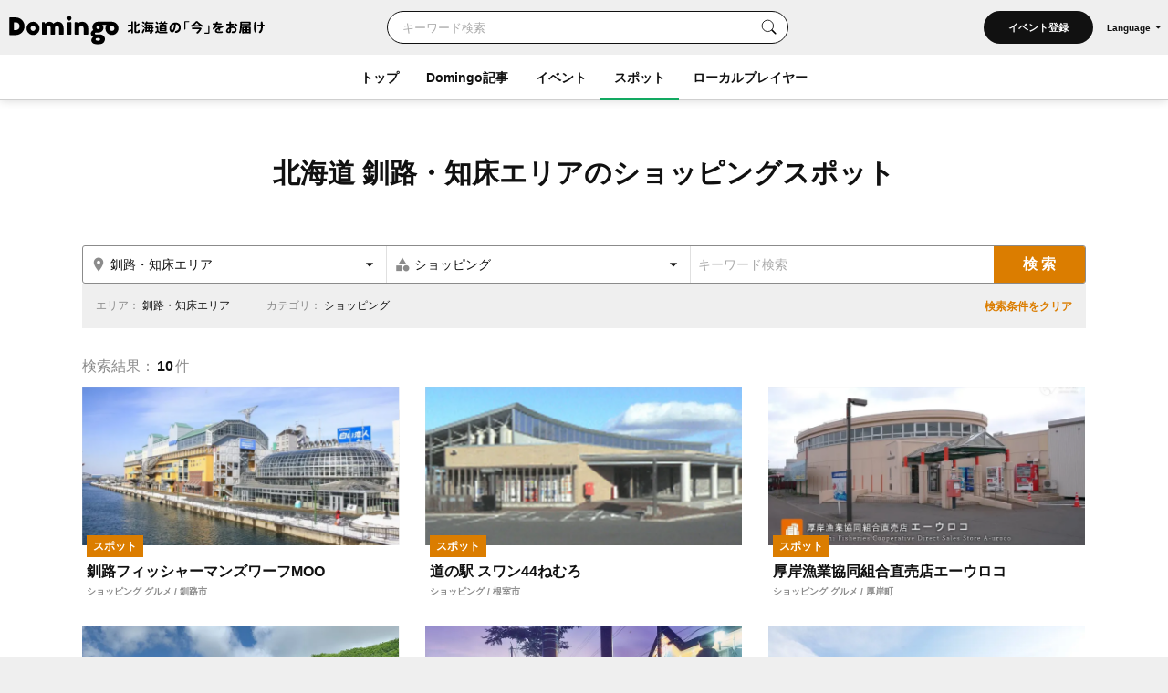

--- FILE ---
content_type: text/html; charset=UTF-8
request_url: https://domingo.ne.jp/spot_list/1/Kushiro-Cho/shopping
body_size: 73372
content:
<!DOCTYPE html>
<html lang="ja">

<head>

    <meta name="viewport" content="width=device-width,initial-scale=1">
    <meta charset="utf-8">
    <meta name="description" content="北海道の観光スポット情報が満載。エリアやジャンルで検索して、定番の名所から気になる穴場スポットまで見つけられます。観光や旅行プランに役立つ情報もチェック！">
    <meta name="format-detection" content="telephone=no">
    <meta name="csrf-token" content="gf4IMfRdGdL7xeqI91626maCYXL3ZSqj2sBO21uL">

                        <title>北海道 釧路・知床エリアのショッピングスポット | 北海道の「今」をお届け Domingo -ドミンゴ-</title>
            
    <meta property="og:type" content="article">
    <meta property="og:title" content="北海道 釧路・知床エリアのショッピングスポット | 北海道の「今」をお届け Domingo -ドミンゴ-">
    <meta property="og:description" content="北海道の観光スポット情報が満載。エリアやジャンルで検索して、定番の名所から気になる穴場スポットまで見つけられます。観光や旅行プランに役立つ情報もチェック！">
    <meta property="og:site_name" content="全179市町村公認！北海道の「今」をお届け Domingo -ドミンゴ-">
    <meta property="og:url" content="https://domingo.ne.jp/spot_list/1/Kushiro-Cho/shopping">
    <meta property="og:locale" content="ja_JP">
    <meta property="og:image" content="https://domingo.ne.jp/images/og.png" />
    <meta property="og:image:width" content="1080" />
    <meta property="og:image:height" content="720" />
    <meta name="twitter:card" content="summary_large_image" />
    <meta name="twitter:creator" content="@cfm_domingo" />
    <meta name="twitter:site" content="@cfm_domingo" />

    
            <meta name="robots" content="noindex, nofollow">
    
    <link rel="stylesheet" href="https://fonts.googleapis.com/icon?family=Material+Icons">
    <link rel="stylesheet" type="text/css" href="/css/reset.css">
    <link rel="stylesheet" href="https://cdnjs.cloudflare.com/ajax/libs/lity/2.4.1/lity.min.css" integrity="sha512-UiVP2uTd2EwFRqPM4IzVXuSFAzw+Vo84jxICHVbOA1VZFUyr4a6giD9O3uvGPFIuB2p3iTnfDVLnkdY7D/SJJQ==" crossorigin="anonymous" referrerpolicy="no-referrer" />
    <link rel="stylesheet" type="text/css" href="//cdn.jsdelivr.net/npm/slick-carousel@1.8.1/slick/slick.css" />
    <link rel="stylesheet" href="https://ajax.googleapis.com/ajax/libs/jqueryui/1.12.1/themes/smoothness/jquery-ui.css">
    <link rel="stylesheet" type="text/css" href="/css/style.css?202511261614">

    <script src="https://code.jquery.com/jquery-3.5.1.min.js"></script>
    <script src="https://cdnjs.cloudflare.com/ajax/libs/lity/2.4.1/lity.min.js" integrity="sha512-UU0D/t+4/SgJpOeBYkY+lG16MaNF8aqmermRIz8dlmQhOlBnw6iQrnt4Ijty513WB3w+q4JO75IX03lDj6qQNA==" crossorigin="anonymous" referrerpolicy="no-referrer"></script>
    <script type="text/javascript" src="//ajax.aspnetcdn.com/ajax/jQuery/jquery-1.9.1.min.js"></script>
    <script type="text/javascript" src="/js/jquery.uploadThumbs.js"></script>
    <script src="https://ajax.googleapis.com/ajax/libs/jqueryui/1.12.1/jquery-ui.min.js"></script>
    <script src="https://ajax.googleapis.com/ajax/libs/jqueryui/1/i18n/jquery.ui.datepicker-ja.min.js"></script>
    <script type="text/javascript" src="/js/css_browser_selector.js"></script>
    <script type="text/javascript" src="//cdn.jsdelivr.net/npm/slick-carousel@1.8.1/slick/slick.min.js"></script>
    <script type="text/javascript" src="/js/function.js?202511261614"></script>
    <script src="https://cdnjs.cloudflare.com/ajax/libs/bodymovin/5.8.0/lottie.min.js" type="text/javascript"></script>
    <script type="text/javascript" src="//mlb.valuecommerce.com/mylinkbox.js" async></script>
    <script type="text/javascript" src="/js/loading.js?20211224"></script>

    <link rel="shortcut icon" href="/images/favicon.ico" type="image/x-icon">
    <link rel="apple-touch-icon" href="/images/touch-icon.png" sizes="180x180">

    
    
            
        <link rel="canonical" href="https://domingo.ne.jp/spot_list/1/Kushiro-Cho/shopping" />
        <link rel="alternate" hreflang="ja" href="https://domingo.ne.jp/spot_list/1/Kushiro-Cho/shopping" />
        <link rel="alternate" hreflang="en" href="https://domingo.ne.jp/en/spot_list/1/Kushiro-Cho/shopping" />
        <link rel="alternate" hreflang="zh-CN" href="https://domingo.ne.jp/zh-CN/spot_list/1/Kushiro-Cho/shopping" />
        <link rel="alternate" hreflang="zh-TW" href="https://domingo.ne.jp/zh-TW/spot_list/1/Kushiro-Cho/shopping" />
        <link rel="alternate" hreflang="ko" href="https://domingo.ne.jp/ko/spot_list/1/Kushiro-Cho/shopping" />
    
    

    <script>
        $(function () {
            $.datepicker.setDefaults($.datepicker.regional["ja"]);
            $("#date1").datepicker();
            $("#date2").datepicker();
        });
    </script>

    <script>
        $(function () {
            $('#hero_slider').slick({
                autoplay: true,
                autoplaySpeed: 5000,
                centerMode :true,
                variableWidth: true,
                dots: true,
                responsive: [{
                    breakpoint: 561,
                    settings: {
                        centerMode:false,
                        variableWidth:false,
                        arrows: false,
                    }
                }]
            });

            var bnr_dots_flag = true;
            if($('#bnr_slider li').length == 1){
                bnr_dots_flag = false;
            }
            $('#bnr_slider').slick({
                autoplay: false,
                autoplaySpeed: 5000,
                draggable: false,
                slidesToShow: 3,
                arrows: false,
                responsive: [{
                    breakpoint: 561,
                    settings: {
                        autoplay: true,
                        draggable: true,
                        slidesToShow: 1,
                        dots: bnr_dots_flag,
                    }
                }]
            });

            $('#article__hero_slider').slick({
                autoplay: true,
                autoplaySpeed: 5000,
                dots: true,
                arrows: false
            });
        });
    </script>

    
    <script type="text/javascript">
        (function(c,l,a,r,i,t,y){
            c[a]=c[a]||function(){(c[a].q=c[a].q||[]).push(arguments)};
            t=l.createElement(r);t.async=1;t.src="https://www.clarity.ms/tag/"+i;
            y=l.getElementsByTagName(r)[0];y.parentNode.insertBefore(t,y);
        })(window, document, "clarity", "script", "or105tq0yj");
    </script>

    
    <script>(function(w,d,s,l,i){w[l]=w[l]||[];w[l].push({'gtm.start':
                new Date().getTime(),event:'gtm.js'});var f=d.getElementsByTagName(s)[0],
            j=d.createElement(s),dl=l!='dataLayer'?'&l='+l:'';j.async=true;j.src=
            'https://www.googletagmanager.com/gtm.js?id='+i+dl;f.parentNode.insertBefore(j,f);
        })(window,document,'script','dataLayer','GTM-P2P38DM');</script>
    <!-- End Google Tag Manager -->
</head>

<body>


    
    

    <!-- Google Tag Manager (noscript) -->
    <noscript><iframe src="https://www.googletagmanager.com/ns.html?id=GTM-P2P38DM"
                      height="0" width="0" style="display:none;visibility:hidden"></iframe></noscript>
    <!-- End Google Tag Manager (noscript) -->

                        <div id="wrapper" class="">
            
        <div class="main_cont">


    <header id="header" class="scroll">
        <div class="app_bnr_wrap hide">

            
            <script>
                function DisableButton(obj) {
                    obj.disabled = true;
                    obj.value = '処理中';
                    obj.form.submit();
                }
            </script>

            
            

            
            
        </div>
        <div class="header_inner">
            <div class="header_top">

                <h1 class="header_logo">
                    <a id="button_top" href="/">
                        <img class="pc" src="/images/logo_header_pc.svg" alt="Domingo-ドミンゴ-">
                        <img class="header_catch pc" src="/images/logo_header_catch_.svg" alt="北海道の「今」をお届け">
                        <img class="sp" src="/images/logo_header_.svg" alt="北海道の「今」をお届け Domingo-ドミンゴ-">
                    </a>
                </h1>

                                    <div class="header_top_search">
                                                    <form class="search" action="/key_word" method="get">
                                                        <div class="search_txtarea">
                                    <input id="key_word" type="text" name="word" placeholder="キーワード検索">
                                </div>
                                <div id="key_word_submit" class="search_icon">
                                    <input id="key_word_search" type="submit" value="">
                                </div>
                            </form>
                    </div>

                    <div class="event_btn_area">
                        
                                                                                    <div class="event_btn">
                                    <a id="event_post_btn" href="/sign_in">イベント登録</a>
                                </div>
                                                    
                        
                        
                                                    <div id="header_lang" class="header_lang">
                                <p class="header_lang_btn">Language</p>
                                <ul class="header_lang_menu">
                                    <li><a href="https://domingo.ne.jp/spot_list/1/Kushiro-Cho/shopping">日本語</a></li>
                                    <li><a href="https://domingo.ne.jp/en/spot_list/1/Kushiro-Cho/shopping">ENGLISH</a></li>
                                    <li><a href="https://domingo.ne.jp/zh-CN/spot_list/1/Kushiro-Cho/shopping">中文简体</a></li>
                                    <li><a href="https://domingo.ne.jp/zh-TW/spot_list/1/Kushiro-Cho/shopping">中文繁體</a></li>
                                    <li><a href="https://domingo.ne.jp/ko/spot_list/1/Kushiro-Cho/shopping">한국어</a></li>
                                </ul>
                            </div>
                                            </div>

                    









                            </div>

            <div id="header_menu">
                <div class="header_menu_cont">
                    <div class="header_nav">
                        <nav>
                            <div class="header_menu_cont_box global_nav_main">
                                <ul class="header_menu_list">
                                    <!-- SPキーワード検索 -->
                                    <li class="header_menu_search sp">
                                                                                    <form class="search" action="/key_word" method="get">
                                                                                        
                                                <div class="search_txtarea">
                                                    <input id="key_word" type="text" name="word" placeholder="キーワード検索">
                                                </div>
                                                <div id="key_word_submit" class="search_icon">
                                                    <input id="key_word_search" type="submit" value="">
                                                </div>
                                            </form>
                                    </li>
                                    <!-- SPキーワード検索ここまで -->
                                    <li class=""><a href="/">トップ</a></li>
                                    <li class="has_submenu">
                                        <a href="/article/list/1">Domingo記事</a>
                                        <div class="header_submenu">
                                            <div class="header_submenu_inner">
                                                <div class="header_submenu_row">
                                                    <div class="header_submenu_group accordion_wrapper">
                                                        <p class="header_submenu_heading accordion_btn">食べる</p>
                                                        <ul class="header_submenu_list accordion_target">
                                                            <li><a href="/article/list/1/unspecified/sweets">スイーツ・パン</a></li>
                                                            <li><a href="/article/list/1/unspecified/ramen">ラーメン</a></li>
                                                            <li><a href="/article/list/1/unspecified/sushi">寿司</a></li>
                                                            <li><a href="/article/list/1/unspecified/curry">カレー</a></li>
                                                            <li><a href="/article/list/1/unspecified/genghiskhan">ジンギスカン</a></li>
                                                            <li><a href="/article/list/1/unspecified/lunch_buffet">ランチ・ビュッフェ</a></li>
                                                            <li><a href="/article/list/1/unspecified/dinner">ディナー</a></li>
                                                            <li><a href="/article/list/1/unspecified/cafe">カフェ</a></li>
                                                        </ul>
                                                    </div>
                                                    <div class="header_submenu_group accordion_wrapper">
                                                        <p class="header_submenu_heading accordion_btn">お出かけ</p>
                                                        <ul class="header_submenu_list accordion_target">
                                                            <li><a href="/article/list/1/unspecified/event-summary-municipalities-category">イベント</a></li>
                                                            <li><a href="/article/list/1/unspecified/favorite-view">素敵な景色</a></li>
                                                            <li><a href="/article/list/1/unspecified/hokkaido-drive">ドライブ</a></li>
                                                            <li><a href="/article/list/1/unspecified/outdoor-camp">アウトドア・キャンプ</a></li>
                                                            <li><a href="/article/list/1/unspecified/experience">体験</a></li>
                                                            <li><a href="/article/list/1/unspecified/cherry-blossom-autumn-leaves">桜・花見・紅葉</a></li>
                                                            <li><a href="/article/list/1/unspecified/ski-snowboard">スキー場・スノーボード</a></li>
                                                            <li><a href="/article/list/1/unspecified/hotsprings-hotels">温泉・ホテル</a></li>
                                                        </ul>
                                                    </div>
                                                    <div class="header_submenu_group accordion_wrapper">
                                                        <p class="header_submenu_heading accordion_btn">暮らし</p>
                                                        <ul class="header_submenu_list accordion_target">
                                                            <li><a href="/article/list/1/unspecified/people">ひと</a></li>
                                                            <li><a href="/article/list/1/unspecified/town">まち</a></li>
                                                            <li><a href="/article/list/1/unspecified/animal">動物・生き物</a></li>
                                                            <li><a href="/article/list/1/unspecified/culture">カルチャー</a></li>
                                                            <li><a href="/article/list/1/unspecified/history">歴史</a></li>
                                                        </ul>
                                                    </div>
                                                </div>
                                                <hr>
                                                <div class="header_submenu_group accordion_wrapper">
                                                    <p class="header_submenu_heading accordion_btn">エリア別</p>
                                                    <ul class="header_submenu_list accordion_target area">
                                                        <li><a href="/article/list/1/sapporo">札幌</a></li>
                                                        <li><a href="/article/list/1/otaru-niseko">小樽・ニセコ</a></li>
                                                        <li><a href="/article/list/1/asahikawa-furano">旭川・富良野</a></li>
                                                        <li><a href="/article/list/1/hakodate-donan">函館・道南</a></li>
                                                        <li><a href="/article/list/1/obihiro-tokachi">帯広・十勝</a></li>
                                                        <li><a href="/article/list/1/ishikari-sorachi">石狩・空知</a></li>
                                                        <li><a href="/article/list/1/tomakomai-muroran-noboribetsu">苫小牧・室蘭・登別</a></li>
                                                        <li><a href="/article/list/1/kushiro-shiretoko">釧路・知床</a></li>
                                                        <li><a href="/article/list/1/abashiri-ohotsuku">網走・オホーツク</a></li>
                                                        <li><a href="/article/list/1/wakkanai-douhoku">稚内・道北</a></li>
                                                        <li><a href="/article/list/1/hidaka-erimo">日高・えりも</a></li>
                                                        <li><a href="/article/list/1/others">その他</a></li>
                                                    </ul>
                                                </div>
                                            </div>
                                        </div>
                                    </li>
                                    <li class="has_submenu">
                                        <a href="/event_list/1">イベント</a>
                                        <div class="header_submenu">
                                            <div class="header_submenu_inner">
                                                <div class="header_submenu_row">
                                                    <div class="header_submenu_group accordion_wrapper">
                                                        <p class="header_submenu_heading accordion_btn">観光・催し</p>
                                                        <ul class="header_submenu_list accordion_target">
                                                            <li><a href="/event_list_travel/1">観光</a></li>
                                                            <li><a href="/event_list_festival/1">お祭り</a></li>
                                                            <li><a href="/event_list_food_gourmet/1">食・グルメ</a></li>
                                                            <li><a href="/event_list_entertainment/1">エンタメ</a></li>
                                                            <li><a href="/event_list_exhibition/1">展示</a></li>
                                                        </ul>
                                                    </div>
                                                    <div class="header_submenu_group accordion_wrapper">
                                                        <p class="header_submenu_heading accordion_btn">体験・レジャー</p>
                                                        <ul class="header_submenu_list accordion_target">
                                                            <li><a href="/event_list_experience/1">体験</a></li>
                                                            <li><a href="/event_list_sports/1">スポーツ</a></li>
                                                            <li><a href="/event_list_family/1">ファミリー</a></li>
                                                        </ul>
                                                    </div>
                                                    <div class="header_submenu_group accordion_wrapper">
                                                        <p class="header_submenu_heading accordion_btn">暮らし・学び</p>
                                                        <ul class="header_submenu_list accordion_target">
                                                            <li><a href="/event_list_life/1">暮らし</a></li>
                                                            <li><a href="/event_list_business_seminar/1">ビジネス・セミナー</a></li>
                                                        </ul>
                                                    </div>
                                                </div>
                                                <hr>
                                                <div class="header_submenu_group accordion_wrapper">
                                                    <p class="header_submenu_heading accordion_btn">エリア別</p>
                                                    <ul class="header_submenu_list accordion_target area">
                                                        <li><a href="/event_list_sapporo/1">札幌</a></li>
                                                        <li><a href="/event_list_otaru/1">小樽・ニセコ</a></li>
                                                        <li><a href="/event_list_asahikawa/1">旭川・富良野</a></li>
                                                        <li><a href="/event_list_hakodate/1">函館・道南</a></li>
                                                        <li><a href="/event_list_obihiro/1">帯広・十勝</a></li>
                                                        <li><a href="/event_list_ishikari/1">石狩・空知</a></li>
                                                        <li><a href="/event_list_tomakomai/1">苫小牧・室蘭・登別</a></li>
                                                        <li><a href="/event_list_kushiro/1">釧路・知床</a></li>
                                                        <li><a href="/event_list_abashiri/1">網走・オホーツク</a></li>
                                                        <li><a href="/event_list_wakkanai/1">稚内・道北</a></li>
                                                        <li><a href="/event_list_hidaka/1">日高・えりも</a></li>
                                                        <li><a href="/event_list_dogai/1">北海道外</a></li>
                                                    </ul>
                                                </div>
                                            </div>
                                        </div>
                                    </li>
                                    <li class="current has_submenu">
                                        <a href="/spot_list/1">スポット</a>
                                        <div class="header_submenu">
                                            <div class="header_submenu_inner">
                                                <div class="header_submenu_row">
                                                    <div class="header_submenu_group accordion_wrapper">
                                                        <p class="header_submenu_heading accordion_btn">見る・遊ぶ</p>
                                                        <ul class="header_submenu_list accordion_target">
                                                            <li><a href="/spot_list/1/unspecified/sightseeing">観光</a></li>
                                                            <li><a href="/spot_list/1/unspecified/nature">自然・景色</a></li>
                                                            <li><a href="/spot_list/1/unspecified/park">公園</a></li>
                                                            <li><a href="/spot_list/1/unspecified/outdoor">アウトドア</a></li>
                                                            <li><a href="/spot_list/1/unspecified/experience">体験</a></li>
                                                            <li><a href="/spot_list/1/unspecified/exhibition">展示</a></li>
                                                        </ul>
                                                    </div>
                                                    <div class="header_submenu_group accordion_wrapper">
                                                        <p class="header_submenu_heading accordion_btn">食べる・ショッピング</p>
                                                        <ul class="header_submenu_list accordion_target">
                                                            <li><a href="/spot_list/1/unspecified/gourmet">グルメ</a></li>
                                                            <li><a href="/spot_list/1/unspecified/shopping">ショッピング</a></li>
                                                        </ul>
                                                    </div>
                                                    <div class="header_submenu_group accordion_wrapper">
                                                        <p class="header_submenu_heading accordion_btn">泊まる・交流する</p>
                                                        <ul class="header_submenu_list accordion_target">
                                                            <li><a href="/spot_list/1/unspecified/hotel">宿</a></li>
                                                            <li><a href="/spot_list/1/unspecified/hot-spring">温泉・銭湯</a></li>
                                                            <li><a href="/spot_list/1/unspecified/machi-hub">まちハブ</a></li>
                                                        </ul>
                                                    </div>
                                                </div>
                                                <hr>
                                                <div class="header_submenu_group accordion_wrapper">
                                                    <p class="header_submenu_heading accordion_btn">エリア別</p>
                                                    <ul class="header_submenu_list accordion_target area">
                                                        <li><a href="/spot_list/1/Sapporo-Shi">札幌</a></li>
                                                        <li><a href="/spot_list/1/Otaru-Shi">小樽・ニセコ</a></li>
                                                        <li><a href="/spot_list/1/Asahikawa-Shi">旭川・富良野</a></li>
                                                        <li><a href="/spot_list/1/Hakodate-Shi">函館・道南</a></li>
                                                        <li><a href="/spot_list/1/Obihiro-Shi">帯広・十勝</a></li>
                                                        <li><a href="/spot_list/1/Ishikari-Shi">石狩・空知</a></li>
                                                        <li><a href="/spot_list/1/Tomakomai-Shi">苫小牧・室蘭・登別</a></li>
                                                        <li><a href="/spot_list/1/Kushiro-Cho">釧路・知床</a></li>
                                                        <li><a href="/spot_list/1/Abashiri-Shi">網走・オホーツク</a></li>
                                                        <li><a href="/spot_list/1/Wakkanai-Shi">稚内・道北</a></li>
                                                        <li><a href="/spot_list/1/Hidaka-Cho">日高・えりも</a></li>
                                                    </ul>
                                                </div>
                                            </div>
                                        </div>
                                    </li>
                                    <li class=""><a href="/player/list/1">ローカルプレイヤー</a></li>
                                </ul>
                            </div>




                            
                                                            <div class="header_lang">
                                    <ul class="header_lang_menu">
                                        <li><a href="https://domingo.ne.jp/spot_list/1/Kushiro-Cho/shopping">日本語</a></li>
                                        <li><a href="https://domingo.ne.jp/en/spot_list/1/Kushiro-Cho/shopping">ENGLISH</a></li>
                                        <li><a href="https://domingo.ne.jp/zh-CN/spot_list/1/Kushiro-Cho/shopping">中文简体</a></li>
                                        <li><a href="https://domingo.ne.jp/zh-TW/spot_list/1/Kushiro-Cho/shopping">中文繁體</a></li>
                                        <li><a href="https://domingo.ne.jp/ko/spot_list/1/Kushiro-Cho/shopping">한국어</a></li>
                                    </ul>
                                </div>
                            
                        </nav>
                    </div>
                </div>
                <div id="header_menu_btn"></div>
            </div>
        </div>
    </header>

        </div>


    <script type="text/javascript" src="/js/spot_narrow_down.js?202412051532"></script>

            <div id="main" class="result_spot page_list_result">
            <div class="main_inner">
                <section class="section">
                    <div class="section__inner">
                        <h1 class="result_title">北海道 釧路・知床エリアのショッピングスポット</h1>
    
                

    
                                            <div id="sort__wrap">
                            <div id="sort__cont">
                                <form class="sort__cont_main" id="userData" action="" method="post">
                                    <a href="#sort_modal_area" class="sort__cont_label lity-box pink" data-lity="data-lity">
                                        <div class="sort__cont_input">
                                            <span class="material-icons">location_on</span>
                                                                                            <span id="select_area" class="selected">釧路・知床エリア</span>
                                                                                    </div>
                                    </a>
                                    <a href="#sort_modal_category" class="sort__cont_label lity-box" data-lity="data-lity">
                                        <div class="sort__cont_input">
                                            <span class="material-icons">category</span>
                                                                                            <span id="select_category" class="selected">ショッピング</span>
                                                                                    </div>
                                    </a>
                                    <div class="sort__freeword">
                                        <input type="text" id="word" name="word" value="" placeholder="キーワード検索">
                                    </div>
                                    <div class="sort__btn_area pc">
                                        <button id="search" type="submit" class="btn submit_btn">検 索</button>
                                    </div>

                                    <div id="sort_cont_dmy" class="sp"></div>

                                    <div id="sort_modal_all">
                                        <div class="sort_modal_inner">
                                            <div id="sort_modal_area" class="sort_modal lity-hide">
                                                <h3>エリア</h3>
                                                <ul class="sort__area_list">
                                                                                                                                                                    <li>
                                                            
                                                            <input type="checkbox" name="area_group_names[]" id="a_1" value="Sapporo-Shi" >
                                                            <label id="al_1" for="a_1">札幌</label>
                                                        </li>
                                                                                                                                                                                                                            <li>
                                                            
                                                            <input type="checkbox" name="area_group_names[]" id="a_2" value="Otaru-Shi" >
                                                            <label id="al_2" for="a_2">小樽・ニセコ</label>
                                                        </li>
                                                                                                                                                                                                                            <li>
                                                            
                                                            <input type="checkbox" name="area_group_names[]" id="a_3" value="Asahikawa-Shi" >
                                                            <label id="al_3" for="a_3">旭川・富良野</label>
                                                        </li>
                                                                                                                                                                                                                            <li>
                                                            
                                                            <input type="checkbox" name="area_group_names[]" id="a_4" value="Hakodate-Shi" >
                                                            <label id="al_4" for="a_4">函館・道南</label>
                                                        </li>
                                                                                                                                                                                                                            <li>
                                                            
                                                            <input type="checkbox" name="area_group_names[]" id="a_5" value="Obihiro-Shi" >
                                                            <label id="al_5" for="a_5">帯広・十勝</label>
                                                        </li>
                                                                                                                                                                                                                            <li>
                                                            
                                                            <input type="checkbox" name="area_group_names[]" id="a_6" value="Ishikari-Shi" >
                                                            <label id="al_6" for="a_6">石狩・空知</label>
                                                        </li>
                                                                                                                                                                                                                            <li>
                                                            
                                                            <input type="checkbox" name="area_group_names[]" id="a_7" value="Tomakomai-Shi" >
                                                            <label id="al_7" for="a_7">苫小牧・室蘭・登別</label>
                                                        </li>
                                                                                                                                                                                                                            <li>
                                                            
                                                            <input type="checkbox" name="area_group_names[]" id="a_8" value="Kushiro-Cho" checked=&quot;checked&quot;>
                                                            <label id="al_8" for="a_8">釧路・知床</label>
                                                        </li>
                                                                                                                                                                                                                            <li>
                                                            
                                                            <input type="checkbox" name="area_group_names[]" id="a_9" value="Abashiri-Shi" >
                                                            <label id="al_9" for="a_9">網走・オホーツク</label>
                                                        </li>
                                                                                                                                                                                                                            <li>
                                                            
                                                            <input type="checkbox" name="area_group_names[]" id="a_10" value="Wakkanai-Shi" >
                                                            <label id="al_10" for="a_10">稚内・道北</label>
                                                        </li>
                                                                                                                                                                                                                            <li>
                                                            
                                                            <input type="checkbox" name="area_group_names[]" id="a_11" value="Hidaka-Cho" >
                                                            <label id="al_11" for="a_11">日高・えりも</label>
                                                        </li>
                                                                                                                                                                                                                                                                        </ul>

                                                <div class="pc">
                                                    <div class="sort_modal_btn">
                                                        <button id="a_reset" type="reset" class="btn" onClick="areaClear('')">リセット</button>
                                                        <button id="a_decision" type="submit" class="btn" onClick="areaSet(12, '')" data-lity-close>決定する</button>
                                                    </div>
                                                </div>
                                                <span id="area_close" class="modal_close_btn pc" onClick="areaSet(12, '')" data-lity-close></span>
                                            </div>

                                            <div id="sort_modal_category" class="lity-hide sort_modal">
                                                <h3>カテゴリ</h3>
                                                <h4>見る・遊ぶ</h4>
                                                <ul class="sort__category_list">
                                                    
                                                        
                                                        
                                                                                                                    <li>
                                                                <input type="checkbox" name="category_names[]" id="c_1" value="experience" >
                                                                <label id="cl_1" for="c_1">体験</label>
                                                            </li>
                                                                                                            
                                                                                                                    
                                                        
                                                        
                                                                                                                    <li>
                                                                <input type="checkbox" name="category_names[]" id="c_3" value="nature" >
                                                                <label id="cl_3" for="c_3">自然・景色</label>
                                                            </li>
                                                                                                            
                                                        
                                                        
                                                                                                                    <li>
                                                                <input type="checkbox" name="category_names[]" id="c_4" value="outdoor" >
                                                                <label id="cl_4" for="c_4">アウトドア</label>
                                                            </li>
                                                                                                            
                                                                                                                    
                                                                                                                    
                                                                                                                    
                                                        
                                                        
                                                                                                                    <li>
                                                                <input type="checkbox" name="category_names[]" id="c_8" value="exhibition" >
                                                                <label id="cl_8" for="c_8">展示</label>
                                                            </li>
                                                                                                            
                                                                                                                    
                                                                                                                    
                                                        
                                                        
                                                                                                                    <li>
                                                                <input type="checkbox" name="category_names[]" id="c_11" value="park" >
                                                                <label id="cl_11" for="c_11">公園</label>
                                                            </li>
                                                                                                            
                                                                                                                    
                                                        
                                                        
                                                                                                            
                                                        
                                                        
                                                                                                                    <li>
                                                                <input type="checkbox" name="category_names[]" id="c_14" value="sightseeing" >
                                                                <label id="cl_13" for="c_14">観光</label>
                                                            </li>
                                                                                                                                                            </ul>
                                                <h4>食べる・ショッピング</h4>
                                                <ul class="sort__category_list">
                                                    
                                                                                                                    
                                                        
                                                        
                                                                                                                    <li>
                                                                <input type="checkbox" name="category_names[]" id="c_2" value="gourmet" >
                                                                <label id="cl_2" for="c_2">グルメ</label>
                                                            </li>
                                                                                                            
                                                                                                                    
                                                                                                                    
                                                        
                                                        
                                                                                                                    <li>
                                                                <input type="checkbox" name="category_names[]" id="c_5" value="shopping" checked=&quot;checked&quot;>
                                                                <label id="cl_5" for="c_5">ショッピング</label>
                                                            </li>
                                                                                                            
                                                                                                                    
                                                                                                                    
                                                                                                                    
                                                                                                                    
                                                                                                                    
                                                                                                                    
                                                                                                                    
                                                                                                                    
                                                                                                                                                                    </ul>
                                                <h4>泊まる・交流する</h4>
                                                <ul class="sort__category_list">
                                                    
                                                                                                                    
                                                                                                                    
                                                                                                                    
                                                                                                                    
                                                                                                                    
                                                        
                                                        
                                                                                                                    <li>
                                                                <input type="checkbox" name="category_names[]" id="c_6" value="hotel" >
                                                                <label id="cl_6" for="c_6">宿</label>
                                                            </li>
                                                                                                            
                                                        
                                                        
                                                                                                                    <li>
                                                                <input type="checkbox" name="category_names[]" id="c_7" value="hot-spring" >
                                                                <label id="cl_7" for="c_7">温泉・銭湯</label>
                                                            </li>
                                                                                                            
                                                                                                                    
                                                                                                                    
                                                                                                                    
                                                                                                                    
                                                        
                                                        
                                                                                                                    <li>
                                                                <input type="checkbox" name="category_names[]" id="c_12" value="machi-hub" >
                                                                <label id="cl_12" for="c_12">まちハブ</label>
                                                            </li>
                                                                                                            
                                                                                                                    
                                                                                                                                                                    </ul>
                                                <div class="pc">
                                                    <div class="sort_modal_btn">
                                                        <button id="c_reset" type="reset" class="btn" onClick="categoryClear('')">リセット</button>
                                                        <button id="c_decision" type="submit" class="btn" onClick="categorySet(14, '')" data-lity-close>決定する</button>
                                                    </div>
                                                </div>
                                                <span id="category_close" class="modal_close_btn pc" onClick="categorySet(14, '')" data-lity-close></span>
                                            </div>

                                            <div class="sort__freeword sp">
                                                <h3>キーワード</h3>
                                                <input type="text" id="word_input_sp" name="word_sp" value="" placeholder="キーワード検索">
                                            </div>

                                            <div class="sp">
                                                <div class="sort_modal_btn">
                                                    <button type="reset" class="btn" onClick="spSpotClear()">リセット</button>
                                                    <button type="submit" class="btn">検 索</button>
                                                </div>
                                            </div>
                                            <span class="modal_close_btn sp" onClick="spSpotSet(12,14)" data-lity-close></span>
                                        </div>
                                    </div>
                                    <input type="hidden" name="narrow_down" value="1">
                                    <input type="hidden" name="_token" value="gf4IMfRdGdL7xeqI91626maCYXL3ZSqj2sBO21uL">                                </form>
                            </div>
                        </div>
                    
                                            <div class="sort_detail">
                            <ul>
                                                                    <li>
                                        <p class="sort_detail_label">エリア：</p>
                                        <p>釧路・知床エリア</p>
                                    </li>
                                                                                                    <li>
                                        <p class="sort_detail_label">カテゴリ：</p>
                                        <p>ショッピング</p>
                                    </li>
                                                                                            </ul>
                            <div class="sort_reset_all">
                                                                    <a id="search_reset_button"  href="https://domingo.ne.jp/spot_list/1">
                                                                    <button type="reset">検索条件をクリア</button>
                                </a>
                            </div>
                        </div>
                    
                    
                                                                        <p class="sort_hit">検索結果：<span>10</span>件</p>
                                                <ul class="card__list">
                                                            <li>
                                    <a id="button_spot" href="/spot/2527">
                                        <p class="card__tmb"><img src="https://p1-634a4370.imageflux.jp/w=768,f=webp:auto,q=78/https%3A%2F%2Fapi.domingo.ne.jp%2Fupload%2Fevent_category%2F202212%2Fac163868018baca6f6a9990f37c23c1e.jpg" alt="" decoding="async"></p>
                                        <div class="card__txt">
                                            <p class="card__label orange">スポット</p>
                                                                                        <p class="card__title">釧路フィッシャーマンズワーフMOO</p>
                                            <p class="card__sub"> ショッピング グルメ / 釧路市</p>
                                        </div>
                                    </a>
                                </li>
                                                            <li>
                                    <a id="button_spot" href="/spot/856">
                                        <p class="card__tmb"><img src="https://p1-634a4370.imageflux.jp/w=768,f=webp:auto,q=78/https%3A%2F%2Fapi.domingo.ne.jp%2Fupload%2Fevent_category%2F202103%2F9542e9897a4374c23049e493a8f43d8f.jpg" alt="" decoding="async"></p>
                                        <div class="card__txt">
                                            <p class="card__label orange">スポット</p>
                                                                                        <p class="card__title">道の駅 スワン44ねむろ</p>
                                            <p class="card__sub"> ショッピング / 根室市</p>
                                        </div>
                                    </a>
                                </li>
                                                            <li>
                                    <a id="button_spot" href="/spot/2528">
                                        <p class="card__tmb"><img src="https://p1-634a4370.imageflux.jp/w=768,f=webp:auto,q=78/https%3A%2F%2Fapi.domingo.ne.jp%2Fupload%2Fevent_category%2F202212%2F41b437b9a0a3cf7ce67e7d7669f3ea3c.jpg" alt="" decoding="async"></p>
                                        <div class="card__txt">
                                            <p class="card__label orange">スポット</p>
                                                                                        <p class="card__title">厚岸漁業協同組合直売店エーウロコ</p>
                                            <p class="card__sub"> ショッピング グルメ / 厚岸町</p>
                                        </div>
                                    </a>
                                </li>
                                                            <li>
                                    <a id="button_spot" href="/spot/2436">
                                        <p class="card__tmb"><img src="https://p1-634a4370.imageflux.jp/w=768,f=webp:auto,q=78/https%3A%2F%2Fapi.domingo.ne.jp%2Fupload%2Fevent_category%2F202206%2Fddec910539878342e52d7ab9d09caf0f.jpeg" alt="" decoding="async"></p>
                                        <div class="card__txt">
                                            <p class="card__label orange">スポット</p>
                                                                                        <p class="card__title">釧路町地産地消センター『ロ・バザール』</p>
                                            <p class="card__sub"> ショッピング グルメ / 釧路町</p>
                                        </div>
                                    </a>
                                </li>
                                                            <li>
                                    <a id="button_spot" href="/spot/1180">
                                        <p class="card__tmb"><img src="https://p1-634a4370.imageflux.jp/w=768,f=webp:auto,q=78/https%3A%2F%2Fapi.domingo.ne.jp%2Fupload%2Fevent_category%2F202103%2F28000fe03cec74775a122022beee6f14.jpg" alt="" decoding="async"></p>
                                        <div class="card__txt">
                                            <p class="card__label orange">スポット</p>
                                                                                        <p class="card__title">南通り商店街ハミングロード</p>
                                            <p class="card__sub"> ショッピング / 白糠町</p>
                                        </div>
                                    </a>
                                </li>
                                                            <li>
                                    <a id="button_spot" href="/spot/1171">
                                        <p class="card__tmb"><img src="https://p1-634a4370.imageflux.jp/w=768,f=webp:auto,q=78/https%3A%2F%2Fapi.domingo.ne.jp%2Fupload%2Fevent_category%2F202103%2F075045ec6b3fe767bf32dac9c2c0d93d.jpg" alt="" decoding="async"></p>
                                        <div class="card__txt">
                                            <p class="card__label orange">スポット</p>
                                                                                        <p class="card__title">道の駅 しらぬか恋問</p>
                                            <p class="card__sub"> ショッピング グルメ / 白糠町</p>
                                        </div>
                                    </a>
                                </li>
                                                            <li>
                                    <a id="button_spot" href="/spot/1163">
                                        <p class="card__tmb"><img src="https://p1-634a4370.imageflux.jp/w=768,f=webp:auto,q=78/https%3A%2F%2Fapi.domingo.ne.jp%2Fupload%2Fevent_category%2F202103%2Ffe9e956f343450b9b6e8a67d753a4f54.jpg" alt="" decoding="async"></p>
                                        <div class="card__txt">
                                            <p class="card__label orange">スポット</p>
                                                                                        <p class="card__title">硫黄山レストハウス</p>
                                            <p class="card__sub"> ショッピング グルメ / 弟子屈町</p>
                                        </div>
                                    </a>
                                </li>
                                                            <li>
                                    <a id="button_spot" href="/spot/1161">
                                        <p class="card__tmb"><img src="https://p1-634a4370.imageflux.jp/w=768,f=webp:auto,q=78/https%3A%2F%2Fapi.domingo.ne.jp%2Fupload%2Fevent_category%2F202103%2F85e4e410c6cae0f63dfb2a9522775e2a.jpg" alt="" decoding="async"></p>
                                        <div class="card__txt">
                                            <p class="card__label orange">スポット</p>
                                                                                        <p class="card__title">摩周湖レストハウス</p>
                                            <p class="card__sub"> ショッピング / 弟子屈町</p>
                                        </div>
                                    </a>
                                </li>
                                                            <li>
                                    <a id="button_spot" href="/spot/1158">
                                        <p class="card__tmb"><img src="https://p1-634a4370.imageflux.jp/w=768,f=webp:auto,q=78/https%3A%2F%2Fapi.domingo.ne.jp%2Fupload%2Fevent_category%2F202404%2F85792fa9c6cbfcbe8093b72aa0c1ee38.jpg" alt="" decoding="async"></p>
                                        <div class="card__txt">
                                            <p class="card__label orange">スポット</p>
                                                                                        <p class="card__title">道の駅 摩周温泉</p>
                                            <p class="card__sub"> ショッピング 観光 温泉・銭湯 / 弟子屈町</p>
                                        </div>
                                    </a>
                                </li>
                                                            <li>
                                    <a id="button_spot" href="/spot/894">
                                        <p class="card__tmb"><img src="https://p1-634a4370.imageflux.jp/w=768,f=webp:auto,q=78/https%3A%2F%2Fapi.domingo.ne.jp%2Fupload%2Fevent_category%2F202103%2F433ef941fdea757521e08119a5a59200.jpg" alt="" decoding="async"></p>
                                        <div class="card__txt">
                                            <p class="card__label orange">スポット</p>
                                                                                        <p class="card__title">道の駅 おだいとう</p>
                                            <p class="card__sub"> ショッピング / 別海町</p>
                                        </div>
                                    </a>
                                </li>
                                                    </ul>

                        <ul class="page__num">
                    
            
            
                                                <li class="page__num--now"><span aria-current="page" class="page-numbers current">1</span></li>
                                        
            
                    
            
        
            </ul>

                    
                </div>
            </section>

                                    <div class="section bnr_area">
                        <a href="https://domingo.ne.jp/notice/detail/52776"><img src="/images/event/bnr_event_spot_publish.jpg" alt="イベント主催者のみなさん！Domingoにイベント情報を掲載しませんか？" decoding="async"></a>
                    </div>
                
            <div class="cont__adsbygoogle">
                <style>
                    .adsense_responsive { width: 320px; height: 100px; }
                    @media(min-width: 560px) { .adsense_responsive { width: 468px; height: 60px; } }
                    @media(min-width: 960px) { .adsense_responsive { width: 728px; height: 90px; } }
                </style>
                <script async src="https://pagead2.googlesyndication.com/pagead/js/adsbygoogle.js?client=ca-pub-6299807395149855"
                        crossorigin="anonymous"></script>
                <!-- adsense_responsive -->
                <ins class="adsbygoogle adsense_responsive"
                     style="display:block"
                     data-ad-client="ca-pub-6299807395149855"
                     data-ad-slot="3349476048"></ins>
                <script>
                    (adsbygoogle = window.adsbygoogle || []).push({});
                </script>
            </div>

        </div>
    </div>

    <div class="topic_path">

    <ol>
                                    <li><a href="https://domingo.ne.jp">ホーム</a></li>
                                                <li>スポット</li>
                        </ol>
</div>



        
    <footer id="footer">
        <div class="footer_app">
            <div class="footer_app_inner">
                <p class="footer_app_badge"><img src="/images/badge_free.svg" alt="無料"></p>
                <p class="footer_app_logo"><img src="/images/logo_domingo_wht.svg" alt="Domingo"></p>
                <p class="footer_app_title">アプリでもっと便利に！</p>
                <ul class="footer_app_point">
                    <li>
                        <div class="point_txt">
                            <p class="point_num"><span>POINT</span><span>01</span></p>
                            <p>北海道の旬な「ニュース」をカテゴリごとにチェックできる！</p>
                        </div>
                        <p class="point_img">
                                                            <img src="https://p1-634a4370.imageflux.jp/w=768,f=webp:auto,q=78/https://domingo.ne.jp/images/app_point_2.png">
                                                    </p>
                    </li>
                    <li>
                        <div class="point_txt">
                            <p class="point_num"><span>POINT</span><span>02</span></p>
                            <p>あなたの「まち」の情報をまとめてチェックできる！</p>
                        </div>
                        <p class="point_img">
                                                            <img src="https://p1-634a4370.imageflux.jp/w=768,f=webp:auto,q=78/https://domingo.ne.jp/images/app_point_1.png">
                                                    </p>
                    </li>
                    <li>
                        <div class="point_txt">
                            <p class="point_num"><span>POINT</span><span>03</span></p>
                            <p>道内各地で開催される「イベント」が探しやすく、保存も可能！</p>
                        </div>
                        <p class="point_img">
                                                            <img src="https://p1-634a4370.imageflux.jp/w=768,f=webp:auto,q=78/https://domingo.ne.jp/images/app_point_3.png">
                                                    </p>
                    </li>
                </ul>
                <div class="btn_cta_app">
                                            <a class="appstore" href="https://apps.apple.com/jp/app/domingo/id1102689377"><img src="/images/cta_btn_appstore_.svg" alt="App Storeからダウンロード"></a>
                        <a class="googleplay" href="https://play.google.com/store/apps/details?id=jp.co.crypton.peach"><img src="/images/cta_btn_googleplay_.svg" alt="Google Playで手に入れよう"></a>
                                    </div>
            </div>
        </div>

        
        
        <div class="section bnr_area footer_bnr_lp_pr">
            <a href="/contact/ad" target="_blank">
                <img src="/images/advertising consultation banner.png" alt="DomingoのPRプランのご案内">
            </a>
        </div>

        <div class="footer_inner">

            <p class="footer_sns_lead"><span class="break">Domingo公式SNSをフォローしよう！</span></p>
            <div class="footer_sns">
                <a class="footer_tw" href="https://twitter.com/cfm_domingo/" target="_blank"><img src="/images/icon_twitter.svg?20240328" alt="Twitter"></a>
                <a class="footer_fb" href="https://www.facebook.com/Domingo.Hokkaido/" target="_blank"><img src="/images/icon_facebook.svg" alt="Facebook"></a>
                <a class="footer_insta" href="https://www.instagram.com/cfm_domingo/" target="_blank"><img src="/images/icon_instagram.svg" alt="Instagram"></a>
            </div>

            <ul class="footer_nav">
                <li><a href="/about_domingo">Domingoとは</a></li>
                
                <li><a href="/notice/1">お知らせ</a></li>
                <li><a href="/about_app">アプリについて</a></li>
            </ul>

            <ul class="footer_nav sub">
                                    <li><a id="contact_btn" href="/contact-other">お問い合わせ</a></li>
                    <li><a id="contact_ad_btn" href="/contact/ad">広告掲載のご相談</a></li>
                                <li><a href="https://www.crypton.co.jp/cfm/aboutus" target="_blank">運営会社</a></li>
                <li><a id="terms" href="/terms">利用規約</a></li>
                <li><a id="privacy_policy" href="/privacy_policy">個人情報の保護について</a></li>
                <li><a id="domingo_bot" href="/domingo_bot">Domingo Botについて</a></li>
                <li><a id="faq" href="/faq-4.5.0">アプリに関するFAQ</a></li>
                <li><a id="notice" href="/sitemap">サイトマップ</a></li>
            </ul>

            <p class="copylight">&copy; Crypton Future Media, INC.</p>

        </div>
    </footer>

        <p id="pageTop" class="hide">
            <a href="#wrapper"></a>
        </p>

        
        
        
    </div>
</body>
</html>


--- FILE ---
content_type: text/html; charset=utf-8
request_url: https://www.google.com/recaptcha/api2/aframe
body_size: 183
content:
<!DOCTYPE HTML><html><head><meta http-equiv="content-type" content="text/html; charset=UTF-8"></head><body><script nonce="MaCrgRESzhPgfOR-fcX8hQ">/** Anti-fraud and anti-abuse applications only. See google.com/recaptcha */ try{var clients={'sodar':'https://pagead2.googlesyndication.com/pagead/sodar?'};window.addEventListener("message",function(a){try{if(a.source===window.parent){var b=JSON.parse(a.data);var c=clients[b['id']];if(c){var d=document.createElement('img');d.src=c+b['params']+'&rc='+(localStorage.getItem("rc::a")?sessionStorage.getItem("rc::b"):"");window.document.body.appendChild(d);sessionStorage.setItem("rc::e",parseInt(sessionStorage.getItem("rc::e")||0)+1);localStorage.setItem("rc::h",'1765754563377');}}}catch(b){}});window.parent.postMessage("_grecaptcha_ready", "*");}catch(b){}</script></body></html>

--- FILE ---
content_type: text/css
request_url: https://domingo.ne.jp/css/style.css?202511261614
body_size: 171055
content:
@charset "UTF-8";:root{--fs_xxs:1rem;--fs_xs:1.1rem;--fs_s:1.4rem;--fs_m:1.6rem;--fs_l:1.8rem;--fs_xl:2.6rem;--fs_xxl:3.2rem}@media screen and (min-width:961px){:root{--fs_xxs:1rem;--fs_xs:1.2rem;--fs_s:1.4rem;--fs_m:1.6rem;--fs_l:2.1rem;--fs_xl:3rem;--fs_xxl:3.6rem}}html{font-size:62.5%;background:#efefef;color:#111;font-family:"Helvetica Neue",Arial,"Hiragino Kaku Gothic ProN","Hiragino Sans","Noto Sans JP",Meiryo,sans-serif;font-weight:400;word-wrap:break-word;overflow-wrap:break-word;word-break:break-word}body{font-size:1.4em;line-height:1.5}h1{line-height:1.3}.txt_bold,b,strong{font-weight:700}a{outline:0;font-weight:700;color:#12a961;-webkit-transition:.2s;transition:.2s}a:visited{opacity:.6}@media screen and (min-width:561px){a:hover{opacity:.6}}button{cursor:pointer}::-webkit-input-placeholder{color:#aaa}::-moz-placeholder{color:#aaa}::-ms-input-placeholder{color:#aaa}::placeholder{color:#aaa}:focus::-webkit-input-placeholder{color:transparent}:focus::-moz-placeholder{color:transparent}:focus::-ms-input-placeholder{color:transparent}:focus::placeholder{color:transparent}.form__file--txt,input,select,textarea{font-size:var(--fs_s)}label{-webkit-user-select:none;-moz-user-select:none;-ms-user-select:none;user-select:none}.sp{display:block!important}@media screen and (min-width:961px){.sp{display:none!important}}.pc{display:none!important}@media screen and (min-width:961px){.pc{display:block!important}}.txt_xxs{font-size:10px!important}@media screen and (min-width:561px){.txt_xxs{font-size:1.2rem!important}}.txt_xs{font-size:var(--fs_xs)!important}.txt_s{font-size:var(--fs_s)!important}.txt_m{font-size:var(--fs_m)!important}.txt_l{font-size:var(--fs_l)!important}.txt_xl{font-size:var(--fs_xl)!important}.mt_none{margin-top:0!important}.mt_xs{margin-top:1rem!important}@media screen and (min-width:561px){.mt_xs{margin-top:1.5rem!important}}.mt_s{margin-top:2rem!important}@media screen and (min-width:561px){.mt_s{margin-top:3rem!important}}.mt_m_s{margin-top:3rem!important}@media screen and (min-width:561px){.mt_m_s{margin-top:4rem!important}}.mt_m{margin-top:4rem!important}@media screen and (min-width:561px){.mt_m{margin-top:6rem!important}}.mt_l{margin-top:6rem!important}@media screen and (min-width:561px){.mt_l{margin-top:8rem!important}}.txt_center{text-align:center}.link_normal{display:inline-block;font-size:var(--fs_m);font-weight:400}.caution{color:#ea0c0c;font-weight:700}.txt_gray{color:#8b8b8b}#wrapper .main_cont{position:relative}#wrapper::before{position:fixed;z-index:-1;content:"";bottom:0;left:50%;-webkit-transform:translateX(-50%);transform:translateX(-50%);width:100%;height:100vh;background:url(../images/bg_all.svg) no-repeat center bottom/100% auto}#main{padding-top:120px}.app_bnr_none #main{padding-top:60px}#main .main_inner{overflow:hidden}.source_app header{display:none}.source_app #main{padding-top:0!important}.source_app #main .main_inner{padding-bottom:0!important}.source_app footer{display:none}.break{display:inline-block}.loading_wrap{display:none;position:fixed;z-index:9999;top:0;left:0;width:100%;height:100vh;background:#efefef;opacity:1;-webkit-transition:.5s;transition:.5s}.loaded .loading_wrap{opacity:0;visibility:hidden}#loading{position:absolute;top:50%;left:50%;-webkit-transform:translate(-50%,-50%);transform:translate(-50%,-50%);width:80px;height:80px}@media screen and (min-width:561px){#loading{width:100px;height:100px}}@media screen and (min-width:561px){body{font-size:1.6em}#wrapper::before{background:#efefef}#main{-webkit-transition:.2s;transition:.2s;will-change:padding-top}#main .main_inner{padding-bottom:3rem}}@media screen and (min-width:961px){.app_bnr_none #main{padding-top:110px}}.cont__adsbygoogle{display:-webkit-box;display:-ms-flexbox;display:flex;-webkit-box-pack:center;-ms-flex-pack:center;justify-content:center;margin:0 -2rem;padding:1.5rem 0}.bnr_area+.cont__adsbygoogle{padding-top:0}.cont__adsbygoogle:last-child{padding-bottom:0}@media screen and (min-width:561px){.cont__adsbygoogle{padding:3rem 0 0;margin-right:0;margin-left:0}.bnr_area+.cont__adsbygoogle{padding-top:3rem}}.cont__adsbygoogle_square{width:100%;height:100%}.accordion_btn::after{font-family:'Material Icons';content:"\e313";margin-left:auto;font-size:1.2em;text-align:center}.active .accordion_btn::after{-webkit-transform:rotate(180deg);transform:rotate(180deg)}.accordion_target{height:0;overflow:hidden;-webkit-transition:.2s;transition:.2s}#pageTop{position:fixed;z-index:998;bottom:10px;right:10px;-webkit-transition:.2s;transition:.2s;height:50px;width:50px;border-radius:50%;cursor:pointer;background:#fff;color:#111}.app_bnr_wrap+#pageTop{-webkit-transform:translateY(-65px);transform:translateY(-65px)}#pageTop::before{font-family:'Material Icons';position:absolute;content:"\e316";left:50%;top:50%;-webkit-transform:translate(-50%,-50%);transform:translate(-50%,-50%);font-size:3rem}.app_bnr_none #pageTop{-webkit-transform:translateY(0);transform:translateY(0)}.btmbtn #pageTop{-webkit-transform:translateY(-9rem);transform:translateY(-9rem)}#pageTop.hide{-webkit-transform:translateY(60px);transform:translateY(60px)}@media screen and (min-width:561px){#pageTop{bottom:15px;right:15px}.app_bnr_none #pageTop{-webkit-transform:translateY(0);transform:translateY(0)}.btmbtn #pageTop{-webkit-transform:translateY(-9rem);transform:translateY(-9rem)}#pageTop.hide{-webkit-transform:translateY(65px);transform:translateY(65px)}}.card__tmb{position:relative;height:0;padding-bottom:50%;overflow:hidden}.card__tmb::before{position:absolute;content:"";top:50%;left:50%;-webkit-transform:translate(-50%,-50%);transform:translate(-50%,-50%);width:100%;height:100%;background:url(../images/dummy_common.png) center/cover}.card__tmb img{position:absolute;top:50%;left:50%;-webkit-transform:translate(-50%,-50%);transform:translate(-50%,-50%);width:100%;height:100%;-o-object-fit:cover;object-fit:cover;-webkit-backface-visibility:hidden;backface-visibility:hidden}@media all and (-ms-high-contrast:none){.card__tmb img{height:auto}}.card__label{display:inline-block;padding:.3rem .7rem;font-size:var(--fs_xs);font-weight:700;color:#fff;background:#888}.card__label.pink{background:#e26e89}.card__label.orange{background:#db7d00}.card__label.green{background:#12a961}.card__label.label_sub{border:1px solid;color:inherit;background:#fff}.card__label.label_sub.pink{color:#e26e89}.card__label.label_sub.orange{color:#db7d00}.card__label.label_sub.green{color:#12a961}.card__txt{position:relative;margin-top:-1.15rem;padding:0 .5rem}.card__txt .card__title{font-weight:700;line-height:1.4;color:#111;margin-top:2rem}.card__txt .card__label+.card__title{margin-top:.5rem}.card__txt .card__eventdate{margin-top:.2rem;font-size:var(--fs_xs);color:#e26e89;line-height:1.4}.card__txt .card__eventdate span{display:inline-block}.card__txt .card__sub{margin-top:.2rem;font-size:1rem;font-weight:700;color:#8b8b8b}.card__txt .card__uploaddate{margin-top:.2rem;font-size:1rem;font-weight:400;color:#8b8b8b}.card__list{display:-webkit-box;display:-ms-flexbox;display:flex;-webkit-box-pack:start;-ms-flex-pack:start;justify-content:flex-start;-ms-flex-wrap:wrap;flex-wrap:wrap;margin:3rem -1rem -3rem 0;text-align:left}.card__list:first-child{margin-top:0}.sort_hit+.card__list{margin-top:.5rem}@media screen and (min-width:561px){.sort_hit+.card__list{margin-top:1rem}}#sort__wrap+.card__list{margin-top:3rem}@media screen and (min-width:561px){#sort__wrap+.card__list{margin-top:6rem}}.card__list>li{width:calc(50% - 1rem);margin-bottom:3rem;margin-right:1rem}.card__list>li.w100{width:100%}.card__list>li.ranking_li{position:relative}.card__list>li.ranking_li .rank{position:absolute;display:-webkit-box;display:-ms-flexbox;display:flex;-webkit-box-pack:center;-ms-flex-pack:center;justify-content:center;-webkit-box-align:center;-ms-flex-align:center;align-items:center;z-index:1;top:-.5rem;left:-.5rem;width:2.5rem;height:2.5rem;color:#111;background:#fff;border:2px solid #111;font-size:var(--fs_s);font-weight:700}@media screen and (min-width:561px){.card__list>li.ranking_li .rank{width:3rem;height:3rem;border:3px solid #111}}@media screen and (min-width:961px){.card__list>li.ranking_li{width:calc(100% / 4 - 2.5%)}.gecko .card__list>li.ranking_li{width:calc(100% / 4 - 2.5%)}.card__list>li.ranking_li .card__sub,.card__list>li.ranking_li .card__uploaddate{font-size:var(--fs_xs)}}.feature_list{margin-bottom:3rem}@media screen and (min-width:561px){.feature_list{margin-bottom:-2rem!important}}.feature_list .bnr_li{width:100%;margin-bottom:2rem}.feature_list .bnr_li:last-child{margin-bottom:0}.feature_list .bnr_li a{display:block}.feature_list .bnr_li img{width:100%}@media screen and (min-width:561px){.feature_list .bnr_li{width:calc(100% / 2 - 2.5%)}.feature_list .bnr_li.clm1{width:100%;-webkit-box-flex:1;-ms-flex:auto;flex:auto}.feature_list .bnr_li.clm1 a{max-width:56rem;margin:0 auto}.feature_list .bnr_li.clm2{width:calc(100% / 2 - 2.5%)}}@media screen and (min-width:961px){.feature_list .bnr_li{margin-bottom:3rem;width:calc(100% / 3 - 2.5%)}}.notice__list{margin:3rem auto 0;padding-left:1rem;padding-right:1rem}.notice__list>li{margin-bottom:2rem}.notice__list>li:last-child{margin-bottom:0}.notice__list>li a{display:-webkit-box;display:-ms-flexbox;display:flex;-webkit-box-align:center;-ms-flex-align:center;align-items:center;color:#111}@media screen and (min-width:561px){.notice__list{padding-left:0;padding-right:0}}@media screen and (min-width:961px){.notice__list{max-width:768px}}.notice__tmb{position:relative;width:80px;height:80px;margin-right:1rem;overflow:hidden}.notice__tmb>img{position:absolute;top:50%;left:50%;height:100%;-webkit-transform:translate(-50%,-50%);transform:translate(-50%,-50%)}.notice__txt{-webkit-box-flex:1;-ms-flex:1;flex:1}.notice__txt .notice__title{font-weight:700;line-height:1.4}.notice__txt .notice__date{font-size:var(--fs_xs);font-weight:700;color:#8b8b8b;margin-top:.5rem}.help_wrap{text-align:right}.help{display:inline-block}.help::before{font-family:"Material Icons";content:"\e8fd";color:#111;height:100%;font-size:1.8rem;font-weight:400;line-height:2.4rem}.modal_help{position:relative;width:calc(100% - 2rem);margin:0 auto;background:#fff;padding:5rem 3rem;text-align:center}@media screen and (min-width:561px){.modal_help{width:100%}}.modal_close_btn{display:block;position:absolute;top:2rem;right:2rem;width:30px;height:30px;cursor:pointer}.modal_close_btn::before{position:absolute;font-family:'Material Icons';content:"\e5cd";top:50%;left:50%;-webkit-transform:translate(-50%,-50%);transform:translate(-50%,-50%);font-size:3rem;line-height:30px;color:#111}.event_management_list{margin:0 -1rem 4rem}.event_management_list li{margin-bottom:1.5rem}.event_management_list li:last-child{margin-bottom:0}.event_management_list li a{display:-webkit-box;display:-ms-flexbox;display:flex}.event_management_list li a:hover{opacity:1}.event_management_list li a:hover .card__tmb img{-webkit-transform:translate(-50%,-50%) scale(1.05);transform:translate(-50%,-50%) scale(1.05);-webkit-transform-origin:center;transform-origin:center}.event_management_list .event_management_box{display:-webkit-box;display:-ms-flexbox;display:flex}.event_management_list .card__tmb{position:relative;width:35%;padding-bottom:17.5%}.event_management_list .card__tmb img{-webkit-transition:.2s;transition:.2s}.event_management_list .card__tmb.private::after{position:absolute;content:"下書き";top:0;left:0;padding:.3rem 1rem;font-size:10px;background:#ea0c0c;color:#fff}.event_management_list .card__txt{display:-webkit-box;display:-ms-flexbox;display:flex;-webkit-box-orient:vertical;-webkit-box-direction:normal;-ms-flex-direction:column;flex-direction:column;-webkit-box-pack:center;-ms-flex-pack:center;justify-content:center;-webkit-box-flex:1;-ms-flex:1;flex:1;margin-top:0;padding-left:5%}.event_management_list .card__title{margin-top:0;color:#111}@media screen and (min-width:561px){.event_management_list li{margin-bottom:2rem}.event_management_list .card__txt{padding-top:2.5%;padding-bottom:2.5%;padding-left:2rem}}.event_organizer_list{margin:0 -1rem}.event_organizer_list li{border-top:1px solid #cfcfcf}.event_organizer_list li:last-child{border-bottom:1px solid #cfcfcf}.event_organizer_list li .event_organizer_list_item{display:-webkit-box;display:-ms-flexbox;display:flex;-webkit-box-pack:justify;-ms-flex-pack:justify;justify-content:space-between;-webkit-box-align:center;-ms-flex-align:center;align-items:center;min-height:6rem;padding:1rem;color:#111!important;font-weight:400;line-height:1.2}.event_organizer_list li .event_organizer_list_item .member_name{-webkit-box-flex:1;-ms-flex:1;flex:1}.event_organizer_list li .event_organizer_list_item .member_job{margin-left:1rem;font-size:1.2rem;width:4rem;text-align:right}.event_organizer_list li .event_organizer_list_item .member_job.manager{color:#e26e89}@media screen and (min-width:561px){.event_organizer_list li .event_organizer_list_item{padding:1rem 2rem}}.page__num{display:-webkit-box;display:-ms-flexbox;display:flex;-webkit-box-pack:center;-ms-flex-pack:center;justify-content:center;margin-top:6rem!important;margin-bottom:4rem;padding-left:0!important;font-size:var(--fs_s);font-weight:700}.page__num li{margin-top:0!important;list-style:none;line-height:0;overflow:hidden}.page__num .page__num--a{display:-webkit-box;display:-ms-flexbox;display:flex;-webkit-box-pack:center;-ms-flex-pack:center;justify-content:center;-webkit-box-align:center;-ms-flex-align:center;align-items:center;width:35px;height:35px;text-align:center;border-radius:50%;color:#111!important}.page__num .page__num--a.dots{background:0 0!important;border:none;color:#aaa!important}.page__num .page__num--a.dots::before{font-family:'Material Icons';content:"\e5d3";font-weight:400}.page__num .page__num--now{display:-webkit-box;display:-ms-flexbox;display:flex;-webkit-box-pack:center;-ms-flex-pack:center;justify-content:center;-webkit-box-align:center;-ms-flex-align:center;align-items:center;width:35px;height:35px;text-align:center;color:#fff;border-radius:50%;background:#111}.page__num .next,.page__num .prev{display:block;position:relative;width:35px;height:35px;color:#111!important;border-radius:50%}.page__num .next::before,.page__num .prev::before{position:absolute;top:50%;left:50%;-webkit-transform:translate(-50%,-50%);transform:translate(-50%,-50%);font-family:'Material Icons';font-size:2.5rem;font-weight:400}.page__num .prev::before{content:"\e408"}.page__num .next::before{content:"\e409"}@media screen and (min-width:561px){.page__num .next,.page__num .page__num--a,.page__num .page__num--now,.page__num .prev{width:40px;height:40px}.page__num .page__num--a:hover{opacity:1;background:#efefef}}.readmore__btn{margin-top:3rem;border-top:.5px solid #cfcfcf;-webkit-user-select:none;-moz-user-select:none;-ms-user-select:none;user-select:none}.readmore__btn.user_event{border-bottom:.5px solid #cfcfcf}.readmore__btn.user_event:last-child{border-bottom:none}.section .readmore__btn{margin-bottom:0!important}.page_sub .section .readmore__btn{margin:4rem -1rem -1rem!important}.page_sub .section .event_management_list+.readmore__btn{margin:-1rem -1rem 4rem!important}.readmore__btn a{display:block;padding:2rem 0;text-align:center;font-weight:400;color:#111!important;background:#fff!important}@media screen and (min-width:561px){.readmore__btn{margin:6rem 0;border:0;text-align:center}.readmore__btn.user_event{border-top:.5px solid #cfcfcf}.readmore__btn.user_event a{display:block;border-radius:0;border:none;padding:2rem}.readmore__btn.user_event a:hover{background:0 0!important;color:#111!important;opacity:.6}.section .readmore__btn{margin-bottom:6rem!important}.page_sub .section .readmore__btn{margin:6rem 0!important}.page_sub .section .readmore__btn.user_event:last-child{margin-bottom:1rem!important}.readmore__btn a{display:inline-block;min-width:260px;padding:1.3rem 3rem;border:.5px solid #111;border-radius:35px;-webkit-transition:.2s;transition:.2s}.readmore__btn a:hover{background:#111!important;color:#fff!important;opacity:1}}.btn_cta_app{-webkit-user-select:none;-moz-user-select:none;-ms-user-select:none;user-select:none}.iphone .btn_cta_app .googleplay{display:none!important}.android .btn_cta_app .appstore{display:none!important}.btn_clm{display:-webkit-box;display:-ms-flexbox;display:flex;-webkit-box-pack:justify;-ms-flex-pack:justify;justify-content:space-between;margin-top:4rem}.btn_clm .form_btn_submit,.btn_clm p.btn{margin-top:0!important}@media screen and (min-width:561px){.btn_clm{margin-top:6rem}}.contact_btn,.form_btn_submit{display:-webkit-box;display:-ms-flexbox;display:flex;-webkit-box-pack:center;-ms-flex-pack:center;justify-content:center;margin-top:4rem;text-align:center}.contact_btn:first-child,.form_btn_submit:first-child{margin-top:0}.contact_btn a,.contact_btn button,.form_btn_submit a,.form_btn_submit button{display:-webkit-inline-box;display:-ms-inline-flexbox;display:inline-flex;-webkit-box-pack:center;-ms-flex-pack:center;justify-content:center;-webkit-box-align:center;-ms-flex-align:center;align-items:center;padding:0 3rem;height:50px;min-width:200px;font-size:var(--fs_m);line-height:1.3;border-radius:50px;font-weight:700;color:#fff;background:#12a961;border:1px solid #12a961;-webkit-transition:.2s;transition:.2s}.contact_btn a:active,.contact_btn button:active,.form_btn_submit a:active,.form_btn_submit button:active{opacity:.4!important}.btn_clm .contact_btn a,.btn_clm .contact_btn button,.btn_clm .form_btn_submit a,.btn_clm .form_btn_submit button{min-width:100px}@media screen and (min-width:561px){.contact_btn a,.contact_btn button,.form_btn_submit a,.form_btn_submit button{min-width:200px;height:55px;padding:0 3rem}.contact_btn a:hover,.contact_btn button:hover,.form_btn_submit a:hover,.form_btn_submit button:hover{opacity:1;background:#fff;color:#12a961}}.contact_btn.wide,.form_btn_submit.wide{width:100%;max-width:400px;margin-right:auto;margin-left:auto}.contact_btn.wide a,.contact_btn.wide button,.form_btn_submit.wide a,.form_btn_submit.wide button{width:100%}.contact_btn.btn_s a,.contact_btn.btn_s button,.form_btn_submit.btn_s a,.form_btn_submit.btn_s button{min-width:8rem;padding:0 2rem;height:3.5rem;background:0 0;border:1px solid #12a961;color:#12a961;font-size:var(--fs_s)}@media screen and (min-width:561px){.contact_btn.btn_s a,.contact_btn.btn_s button,.form_btn_submit.btn_s a,.form_btn_submit.btn_s button{height:4rem}}.contact_btn.btn_s.btn_red a,.contact_btn.btn_s.btn_red button,.form_btn_submit.btn_s.btn_red a,.form_btn_submit.btn_s.btn_red button{color:#ea0c0c;border-color:#ea0c0c;background:0 0}.contact_btn.btn_gray a,.contact_btn.btn_gray button,.form_btn_submit.btn_gray a,.form_btn_submit.btn_gray button{background:0 0;border:1px solid #8b8b8b;color:#8b8b8b}@media screen and (min-width:561px){.contact_btn.btn_gray a:hover,.contact_btn.btn_gray button:hover,.form_btn_submit.btn_gray a:hover,.form_btn_submit.btn_gray button:hover{opacity:.6}}.contact_btn.btn_red a,.contact_btn.btn_red button,.form_btn_submit.btn_red a,.form_btn_submit.btn_red button{background:#ea0c0c;border:1px solid #ea0c0c;color:#fff}@media screen and (min-width:561px){.contact_btn.btn_red a:hover,.contact_btn.btn_red button:hover,.form_btn_submit.btn_red a:hover,.form_btn_submit.btn_red button:hover{background:#fff;color:#ea0c0c}}.contact .contact_btn,.contact .form_btn_submit{margin-top:1.5rem!important}.contact .contact_btn a,.contact .form_btn_submit a{font-size:var(--fs_s)}.delete_btn{margin-top:4rem;text-align:center}.delete_btn a,.delete_btn button,.delete_btn p{font-weight:700;color:#8b8b8b;-webkit-transition:.2s;transition:.2s;cursor:pointer}.delete_btn a:active,.delete_btn button:active,.delete_btn p:active{opacity:.4!important}@media screen and (min-width:561px){.delete_btn a:hover,.delete_btn button:hover,.delete_btn p:hover{opacity:.6}}.window_modal_wrap{display:none;-webkit-box-pack:center;-ms-flex-pack:center;justify-content:center;-webkit-box-align:center;-ms-flex-align:center;align-items:center;position:fixed;top:0;left:0;width:100%;height:100vh;z-index:9998}.window_modal_wrap .window_modal{position:relative;z-index:9999;background:#fff;padding:5rem 2rem;margin:0 1rem;width:100%;max-width:768px;text-align:center}.window_modal_wrap .window_modal p{margin-bottom:1rem}.window_modal_wrap .window_modal p:last-child{margin-bottom:0}.window_modal_wrap.on{display:-webkit-box;display:-ms-flexbox;display:flex}.window_modal_wrap #modal_close_btn{display:block;position:absolute;top:1rem;right:1rem;width:30px;height:30px;cursor:pointer}.window_modal_wrap #modal_close_btn::before{position:absolute;content:"\e5cd";top:50%;left:50%;-webkit-transform:translate(-50%,-50%);transform:translate(-50%,-50%);font-family:'Material Icons';font-size:3rem;line-height:30px;color:#111}#overlay,.overlay{position:fixed;content:"";z-index:999;top:0;left:0;width:100%;height:100vh;background:#111;opacity:.5}.lity,.lity-wrap{z-index:999;-webkit-transition:none;transition:none}.lity{background:rgba(0,0,0,.5)}.lity-container{width:100%;max-width:788px;margin:0 auto;padding:0 1rem;-webkit-transform:none;transform:none;-webkit-transition:none;transition:none}.lity-content{width:100%;-webkit-box-shadow:none;box-shadow:none;-webkit-transform:none;transform:none;-webkit-transition:none;transition:none}.lity-content:after{display:none}.lity-close{display:none}.modal_btm{position:fixed;width:calc(100% - 2rem);top:auto;bottom:0;left:0;margin:0 1rem 1rem;padding:2rem;background:#fff;border-radius:2rem;text-align:center}.modal_btm .btn_clm{-webkit-box-orient:vertical;-webkit-box-direction:normal;-ms-flex-direction:column;flex-direction:column}.modal_btm .btn_clm .btn{width:20rem}.modal_btm .btn_clm>.form{margin-top:2rem}.modal_btm .btn_clm>.form:first-child{margin-top:0}.modal_btm a:not(.btn),.modal_btm button:not(.btn),.modal_btm p{display:table;padding:.5rem;margin:0 auto .5rem}.modal_btm a:not(.btn):last-child,.modal_btm button:not(.btn):last-child,.modal_btm p:last-child{margin-bottom:0}.modal_btm a:not(.btn):not(.caution),.modal_btm button:not(.btn):not(.cancel_btn):not(.caution){color:#12a961;font-weight:700}.modal_btm .contact_btn,.modal_btm .form_btn_submit{margin-top:0}.modal_btm .modal_bg{position:fixed;z-index:-1;top:0;left:0;width:100vh;height:100vh}.modal_btm .modal_head{display:block;margin-bottom:2rem}.modal_btm .cancel_btn{color:#8b8b8b;cursor:pointer;-webkit-user-select:none;-moz-user-select:none;-ms-user-select:none;user-select:none}@media screen and (min-width:561px){.modal_btm{padding:3rem;width:100%;margin:0 auto;bottom:auto;left:auto;position:relative}.modal_btm .btn_clm{-webkit-box-orient:horizontal;-webkit-box-direction:reverse;-ms-flex-direction:row-reverse;flex-direction:row-reverse;-ms-flex-pack:distribute;justify-content:space-around}.modal_btm .btn_clm>.form{margin-top:0}.modal_btm .btn_clm .btn{width:auto}.modal_btm a:not(.btn),.modal_btm button:not(.btn),.modal_btm p{margin-bottom:1rem}}.indicator.section{background:0 0;padding:0!important;margin-bottom:2rem!important}.indicator.section .section__inner{margin-bottom:0!important}.indicator.section .indicator_title{margin-bottom:1.5rem;font-size:var(--fs_m)}@media screen and (min-width:561px){.indicator.section .indicator_title{font-size:var(--fs_l)}}.indicator.section .indicator_list{display:-webkit-box;display:-ms-flexbox;display:flex;-webkit-box-pack:justify;-ms-flex-pack:justify;justify-content:space-between}.indicator.section .indicator_list li{display:-webkit-box;display:-ms-flexbox;display:flex;-webkit-box-align:center;-ms-flex-align:center;align-items:center;-webkit-box-orient:vertical;-webkit-box-direction:normal;-ms-flex-direction:column;flex-direction:column;-webkit-box-flex:1;-ms-flex:1;flex:1;position:relative}.indicator.section .indicator_list li p{margin-top:.5rem;text-align:center;font-size:var(--fs_xs);color:#111}.indicator.section .indicator_list li span{display:block;position:relative;z-index:1;content:"";width:1.5rem;height:1.5rem;border-radius:50%;background:#12a961}.indicator.section .indicator_list li:not(:first-child):before{position:absolute;top:.75rem;right:50%;-webkit-transform:translateY(-50%);transform:translateY(-50%);content:"";width:50%;height:2px;background:#12a961}.indicator.section .indicator_list li:not(:last-child)::after{position:absolute;top:.75rem;left:50%;-webkit-transform:translateY(-50%);transform:translateY(-50%);content:"";width:50%;height:2px;background:#12a961}.indicator.section .indicator_list li.now::after{background:#cfcfcf}.indicator.section .indicator_list li.now~li p{color:#cfcfcf}.indicator.section .indicator_list li.now~li span{background:#cfcfcf}.indicator.section .indicator_list li.now~li::after,.indicator.section .indicator_list li.now~li::before{background:#cfcfcf}.ui-datepicker{background:#fff}.ui-datepicker .ui-widget-header{border:0;background:#fff}.ui-datepicker .ui-corner-all,.ui-datepicker .ui-corner-bottom,.ui-datepicker .ui-corner-br,.ui-datepicker .ui-corner-right{border-radius:2px}.ui-datepicker .ui-button,.ui-datepicker .ui-button.ui-state-disabled:active,.ui-datepicker .ui-button.ui-state-disabled:hover,.ui-datepicker .ui-state-default,.ui-datepicker .ui-widget-content .ui-state-default,.ui-datepicker .ui-widget-header .ui-state-default{border:0;background:0 0;text-align:center;color:#111}.ui-datepicker .ui-state-highlight,.ui-datepicker .ui-widget-content .ui-state-highlight,.ui-datepicker .ui-widget-header .ui-state-highlight{color:#e26e89}.ui-datepicker thead{border-top:.5px solid #cfcfcf}.ui-datepicker th{font-weight:400;font-size:1rem;padding:.2rem 0}.ui-datepicker td{border:.5px solid #cfcfcf}.ui-datepicker .ui-state-disabled{background:#efefef;opacity:1}.ui-datepicker.ui-widget.ui-widget-content{border:.5px solid #cfcfcf}.ui-datepicker.ui-corner-all,.ui-datepicker.ui-corner-bottom,.ui-datepicker.ui-corner-br,.ui-datepicker.ui-corner-right{border-radius:2px}.topic_path{background:#efefef;position:relative;padding:2.4rem 1.2rem;text-align:center;font-size:var(--fs_s)}.topic_path ol{max-width:1100px;margin:0 auto}.topic_path ol li{display:inline-block;vertical-align:middle}.topic_path ol li::after{font-family:"Material Icons";content:"\e315";font-size:1.2rem;color:#8b8b8b;margin:0 1rem;vertical-align:middle}.topic_path ol li:last-child::after{display:none}@media screen and (min-width:561px){.topic_path{margin-top:-3rem;padding:3rem 5%}}@media screen and (min-width:561px){.card__list{margin:4rem -2.5% -3rem 0}.card__list>li,.card__list>li.w100{width:calc(100% / 2 - 2.5%);margin-right:2.5%}.gecko .card__list>li,.gecko .card__list>li.w100{width:calc(100% / 2 - 2.5% - .01px)}.card__list>li a,.card__list>li.w100 a{display:block;position:relative}.card__list>li a .card__tmb img,.card__list>li a .card__tmb::before,.card__list>li.w100 a .card__tmb img,.card__list>li.w100 a .card__tmb::before{-webkit-transition:.2s;transition:.2s}.card__list>li a:hover .card__tmb img,.card__list>li a:hover .card__tmb::before,.card__list>li.w100 a:hover .card__tmb img,.card__list>li.w100 a:hover .card__tmb::before{-webkit-transform:translate(-50%,-50%) scale(1.05);transform:translate(-50%,-50%) scale(1.05)}.card__txt .card__eventdate{font-size:var(--fs_xs);margin-top:.3rem;margin-bottom:.5rem}.card__txt .card__sub{margin-top:.3rem}.card__txt .card__uploaddate{margin-top:.3rem}.notice__list{margin-top:6rem}.notice__list>li{margin-bottom:2rem;padding-bottom:2rem;border-bottom:.5px solid #cfcfcf}.notice__list>li:last-child{border-bottom:0;padding-bottom:0}.notice__tmb{width:100px;height:100px;margin-right:1.5rem}.notice__title{font-size:var(--fs_m)}.list__pager{margin-top:6rem}}@media screen and (min-width:961px){.card__txt .card__title{font-size:var(--fs_m)}.card__list>li,.card__list>li.w100{width:calc(100% / 3 - 2.5%)}.gecko .card__list>li,.gecko .card__list>li.w100{width:calc(100% / 3 - 2.5% - .01px)}}.share_sns_list{display:-webkit-box;display:-ms-flexbox;display:flex;-webkit-box-pack:center;-ms-flex-pack:center;justify-content:center}.share_sns_list li{position:relative;margin-right:1.75rem}.share_sns_list li a{display:block;line-height:0;width:3.5rem;height:3.5rem;padding:0!important}.share_sns_list li img{margin:0!important}.share_sns_list li:last-child{margin-right:0}#copy_complete,.copy_complete{display:inline-block;position:absolute;bottom:-.5rem;right:0;-webkit-transform:translateY(100%);transform:translateY(100%);margin-bottom:0;font-size:var(--fs_xs);border-radius:5px;background:#111;color:#fff;padding:.3rem .7rem;line-height:1.6}#url_share{max-height:none!important}#url_share .modal_cont_title{text-align:center;margin-top:3rem;margin-bottom:.5rem;padding:.5rem;font-size:var(--fs_m);font-weight:700}#url_share .modal_cont_title:first-child{margin-top:0}#url_share .modal_txtbox_wrap{position:relative}#url_share .modal_txtbox{position:relative;padding-right:4rem;border:1px solid #111;background:#efefef;border-radius:2px}#url_share .modal_txtbox input{height:4rem;padding:0 1rem;width:100%;overflow:hidden;text-overflow:ellipsis;white-space:nowrap;text-align:left}#url_share .modal_txtbox .copy_btn{position:absolute;top:0;right:0;width:4rem;height:4rem}#url_share .modal_txtbox .copy_btn::before{font-family:"Material Icons";content:"\e14d";position:absolute;top:50%;left:50%;-webkit-transform:translate(-50%,-50%);transform:translate(-50%,-50%);font-weight:400;font-size:2.4rem;color:#111}#url_share .cancel_btn{margin-top:4rem}.date__box{position:relative;width:100%}.date__box input{width:100%}.date__box::before{position:absolute;content:"";top:50%;left:.5rem;-webkit-transform:translateY(-50%);transform:translateY(-50%);width:25px;height:25px;background:url(../images/icon_calendar.svg) no-repeat center/cover}.page_back{max-width:768px;padding:0 2rem;padding-top:1rem;margin:0 auto;font-size:var(--fs_s)}@media screen and (min-width:561px){.page_back{padding-top:1.5rem;padding-left:5%;padding-right:5%}}@media screen and (min-width:961px){.page_back{padding-top:0;padding-left:2rem;padding-right:2rem}}.page_back a{position:relative;padding-left:1.6rem;font-weight:400;color:#8b8b8b!important}.page_back a::before{position:absolute;top:50%;left:0;-webkit-transform:translateY(-50%);transform:translateY(-50%);font-family:"Material Icons";display:inline-block;content:"\e5cb";vertical-align:middle}p+.form{margin-top:3rem}@media screen and (min-width:561px){p+.form{margin-top:4rem}}.form .form__h3{display:-webkit-box;display:-ms-flexbox;display:flex;-webkit-box-align:center;-ms-flex-align:center;align-items:center;margin-top:6rem;margin-bottom:0;line-height:1.3;font-size:var(--fs_l);font-weight:700;color:#12a961}.form .form__h3:first-child{margin-top:0!important}.form .form__h3::after{content:"";background:#12a961;-webkit-box-flex:1;-ms-flex:1;flex:1;height:1px;margin-left:1rem}.form .form__h3+.form__title{margin-top:2rem}.form .form__title{position:relative;margin-top:3rem;font-weight:700}.form .form__title:first-child{margin-top:0!important}@media screen and (min-width:561px){.form .form__title{margin-top:4rem}}.form .form__title .form__must{display:inline-block;margin-left:.5rem;padding:.1rem .5rem;border-radius:2px;font-size:var(--fs_s);font-weight:400;color:#fff;background:#12a961}.form .form__title_s{margin-top:1.5rem;margin-bottom:-.5rem;font-weight:700;font-size:var(--fs_s)}.form .form__note{margin-top:2rem;font-size:var(--fs_s);color:#111}@media screen and (min-width:961px){.form .form__note{text-align:center}}.form .help{position:absolute;top:0;right:0;line-height:100%}.form .form__box{display:block;position:relative;margin-top:1rem;padding:1rem;width:100%;max-width:100%;min-width:100%;min-height:5rem}.form .form__box.select{padding:0}.form .form__box.select select{position:relative;width:100%;padding:0 5rem 0 1rem;border:1px solid #111;line-height:5rem;-webkit-box-sizing:border-box;box-sizing:border-box;cursor:pointer}.form .form__box.select::before{display:block;position:absolute;font-family:"Material Icons";content:"\e313";top:0;right:0;width:5rem;line-height:5rem;text-align:center;font-size:3rem}.form .form__box.form_box_clm{border-radius:3px 3px 0 0}.form .form__box.form_box_clm+.form_box_clm{margin-top:-1px;border-radius:0 0 3px 3px}.form .form__box select,.form .form__date input,.form input.form__box,.form textarea.form__box{border:1px solid #111;border-radius:3px}.form .form__box select:active,.form .form__box select:focus,.form .form__date input:active,.form .form__date input:focus,.form input.form__box:active,.form input.form__box:focus,.form textarea.form__box:active,.form textarea.form__box:focus{border-color:#12a961;position:relative;z-index:1}.form .form__preview{margin-top:1rem}.form .form__preview .preview_wrap{position:relative}.form .form__preview .thumb{position:relative;width:24rem;height:13.5rem;max-width:none!important;max-height:none!important;margin:0!important;border:1px solid #cfcfcf;-o-object-fit:contain;object-fit:contain;-webkit-box-sizing:content-box;box-sizing:content-box}@media screen and (min-width:561px){.form .form__preview .thumb{width:32rem;height:18rem}}.form .form__preview .thumb[src=""]{display:none}.form .form__preview .thumb[src=""]+.btn_img_delete{display:none}.form .form__preview .btn_img_delete{position:absolute;top:.5rem;left:calc(24rem - .5rem);-webkit-transform:translateX(-100%);transform:translateX(-100%);width:3rem;height:3rem;background:#111;border-radius:50%;opacity:.6;cursor:pointer;-webkit-transition:.2s;transition:.2s}@media screen and (min-width:561px){.form .form__preview .btn_img_delete{left:calc(32rem - .5rem)}}.form .form__preview .btn_img_delete:hover{opacity:.8!important}.form .form__preview .btn_img_delete::after{position:absolute;font-family:'Material Icons';content:"\e5cd";top:50%;left:50%;-webkit-transform:translate(-50%,-50%);transform:translate(-50%,-50%);line-height:1;font-size:1.8rem;color:#fff}.form .form__errortxt{font-size:1.2rem;color:#ea4444;margin-top:.5rem}.form .form__error{background-color:#fffcce}.form .form__subtxt{font-size:var(--fs_xs);color:#8b8b8b;margin-top:.6rem}.form .form__file{display:block;position:relative;margin-top:1rem;width:100%;min-height:5rem;border:1px solid #111;border-radius:3px}.form .form__file .form__file--btn{position:absolute;width:100%;height:100%;cursor:pointer}.form .form__file .form__file--btn::before{display:-webkit-box;display:-ms-flexbox;display:flex;-webkit-box-pack:center;-ms-flex-pack:center;justify-content:center;-webkit-box-align:center;-ms-flex-align:center;align-items:center;font-family:"Material Icons";content:"\e3f4";font-size:2.4rem;width:5rem;height:5rem}.form .form__file .form__file--txt{display:block;height:100%;line-height:5rem;padding:0 1rem 0 5rem}.form .form__radio{display:-webkit-box;display:-ms-flexbox;display:flex;margin-top:1rem}.form .form__radio.column{-webkit-box-orient:vertical;-webkit-box-direction:normal;-ms-flex-direction:column;flex-direction:column}.form .form__radio.column .radio_item{margin-top:1rem;font-size:var(--fs_s)}.form .form__radio.column .radio_item:first-child{margin-top:0}.form .form__radio .radio_item label{display:block;position:relative;padding-left:2.5rem;line-height:1.3;cursor:pointer}.form .form__radio .radio_item label::before{display:block;position:absolute;top:50%;left:0;-webkit-transform:translateY(-50%);transform:translateY(-50%);content:"";width:20px;height:20px;border-radius:50%;border:1px solid #111;background:#fff}.form .form__radio .radio_item label::after{content:"";position:absolute;top:50%;left:5px;-webkit-transform:translateY(-50%);transform:translateY(-50%);width:10px;height:10px;border-radius:50%;background:#fff}.form .form__radio .radio_item input:checked+label::after{background:#111}.form .form__radio:not(.column) .radio_item{display:-webkit-box;display:-ms-flexbox;display:flex;-webkit-box-align:center;-ms-flex-align:center;align-items:center;margin-left:2rem}.form .form__radio:not(.column) .radio_item:first-child{margin-left:0}.form .form__date{display:block;position:relative;margin-top:1rem;width:100%;min-height:5rem}.form .form__date input{position:absolute;top:0;left:0;width:100%;height:100%;padding:1rem 1rem 1rem 5rem;cursor:pointer;border:1px solid #111;border-radius:3px}.form .form__date::before{position:absolute;content:"";top:50%;left:1.15rem;-webkit-transform:translateY(-50%);transform:translateY(-50%);width:2.5rem;height:2.5rem;background:url(../images/icon_calendar.svg) no-repeat center/cover}.form .form_btn_submit,.form p.btn{text-align:center;margin-top:4rem}.form .form__checkbox,.form label[for=form_end_date]{display:table;margin-top:.5rem}.form .form__checkbox .checkbox_txt,.form .form__checkbox .checkbox_txt_2,.form .form__checkbox .end_date_checkbox,.form label[for=form_end_date] .checkbox_txt,.form label[for=form_end_date] .checkbox_txt_2,.form label[for=form_end_date] .end_date_checkbox{position:relative;display:-webkit-box;display:-ms-flexbox;display:flex;-webkit-box-align:center;-ms-flex-align:center;align-items:center;font-size:var(--fs_s)}.form .form__checkbox .checkbox_txt::before,.form .form__checkbox .checkbox_txt_2::before,.form .form__checkbox .end_date_checkbox::before,.form label[for=form_end_date] .checkbox_txt::before,.form label[for=form_end_date] .checkbox_txt_2::before,.form label[for=form_end_date] .end_date_checkbox::before{font-family:'Material Icons';content:"\e5ca";min-width:20px;height:20px;margin-right:.5rem;text-align:center;line-height:20px;font-size:var(--fs_s);font-weight:700;background:#fff;color:#fff;border:1px solid #111;border-radius:2px}.form .form__checkbox .end_date_checkbox,.form label[for=form_end_date] .end_date_checkbox{-webkit-box-align:start;-ms-flex-align:start;align-items:flex-start;font-size:var(--fs_s)}.form .form__checkbox input:checked+.checkbox_txt::before,.form .form__checkbox input:checked+.checkbox_txt_2::before,.form .form__checkbox input:checked+.end_date_checkbox::before,.form label[for=form_end_date] input:checked+.checkbox_txt::before,.form label[for=form_end_date] input:checked+.checkbox_txt_2::before,.form label[for=form_end_date] input:checked+.end_date_checkbox::before{background:#111}.form input[type=checkbox],.form input[type=radio]{display:none;padding:0}.form .form__terms_box{padding:2rem;border-radius:3px;background:#e0efe6}.form .add_form{margin-top:2rem;padding-top:1.6rem;border-top:1px solid #cfcfcf}.form .add_form .form__title{margin-top:0!important}#header{position:absolute;z-index:999;top:0;left:0;width:100%;text-align:left;background:#efefef;-webkit-transition:.1s;transition:.1s}#header .header_inner{position:relative;display:-webkit-box;display:-ms-flexbox;display:flex;-webkit-box-pack:center;-ms-flex-pack:center;justify-content:center;-webkit-box-align:center;-ms-flex-align:center;align-items:center;-webkit-box-orient:vertical;-webkit-box-direction:normal;-ms-flex-direction:column;flex-direction:column;top:0;left:0;width:100%;background:#efefef}@media screen and (min-width:1281px){#header .header_inner{position:fixed}}.app_bnr_none #header .header_inner{position:fixed}#header .app_bnr_scroll+.header_inner{position:fixed}#header.scroll .header_inner{-webkit-box-shadow:0 0 10px rgba(0,0,0,.16);box-shadow:0 0 10px rgba(0,0,0,.16)}#header .header_top{position:relative;display:-webkit-box;display:-ms-flexbox;display:flex;-webkit-box-align:center;-ms-flex-align:center;align-items:center;width:100%;max-width:1300px;height:60px}#header .header_logo a{display:-webkit-box;display:-ms-flexbox;display:flex;-webkit-box-align:center;-ms-flex-align:center;align-items:center;padding:0 1rem}#header .header_logo a img{width:120px}@media screen and (min-width:961px){#header .header_logo a img{-webkit-transform:translateY(10%);transform:translateY(10%)}}#header .header_logo a .header_catch{margin-left:1rem;height:14px;width:auto;-webkit-transform:none;transform:none}#header #header_menu{width:100%;z-index:999}@media screen and (min-width:961px){#header #header_menu{z-index:auto}}#header #header_menu .header_menu_cont{display:-webkit-box;display:-ms-flexbox;display:flex;-webkit-box-orient:vertical;-webkit-box-direction:normal;-ms-flex-direction:column;flex-direction:column;-webkit-box-pack:justify;-ms-flex-pack:justify;justify-content:space-between;position:fixed;z-index:1;top:0;left:0;bottom:0;right:0;width:100%;-webkit-transform:translateY(-100%);transform:translateY(-100%);padding:60px 1.2rem 6rem;background:#12a961;-webkit-transition:.3s;transition:.3s;overflow-y:auto;visibility:hidden}@media screen and (min-width:561px){#header #header_menu .header_menu_cont{min-width:36rem}}#header #header_menu .header_menu_cont .header_menu_cont_box{margin-top:3rem}#header #header_menu .header_menu_cont .header_menu_cont_box:first-child{margin-top:0}#header #header_menu .header_menu_cont h2{display:-webkit-box;display:-ms-flexbox;display:flex;-webkit-box-align:center;-ms-flex-align:center;align-items:center;margin-bottom:1rem;font-size:1.2rem;font-weight:700;color:#111}#header #header_menu .header_menu_cont .global_nav_domingo h2::after{content:"";-webkit-box-flex:1;-ms-flex:1;flex:1;height:.5px;margin-left:1rem;background:#111}#header #header_menu .header_nav{border-top:1px solid;line-height:1.3;font-size:var(--fs_m);font-weight:700;color:#fff}#header #header_menu .header_nav .header_lang{display:block;margin:3rem 0 0}@media screen and (min-width:961px){#header #header_menu .header_nav .header_lang{display:none}}#header #header_menu .header_nav .header_lang_menu{display:-webkit-box;display:-ms-flexbox;display:flex;gap:.6rem;position:static;border:0}#header #header_menu .header_nav .header_lang_menu>li{width:calc(100% / 5)}#header #header_menu .header_nav .header_lang_menu>li:last-child{margin-bottom:0}#header #header_menu .header_nav .header_lang_menu>li>a{display:-webkit-box;display:-ms-flexbox;display:flex;-webkit-box-pack:center;-ms-flex-pack:center;justify-content:center;-webkit-box-align:center;-ms-flex-align:center;align-items:center;width:100%;height:3.6rem;border-radius:.3rem;background:#111;color:#fff;font-size:var(--fs_xs);font-weight:400;text-align:center;-webkit-transition:.2s;transition:.2s;opacity:1}#header #header_menu .header_nav .header_lang_menu>li>a:hover{opacity:.6}#header #header_menu .header_app{display:-webkit-box;display:-ms-flexbox;display:flex;-webkit-box-pack:justify;-ms-flex-pack:justify;justify-content:space-between;-webkit-box-align:end;-ms-flex-align:end;align-items:flex-end}#header #header_menu .header_app>a{display:block}#header #header_menu .header_app>a img{width:100%}#header #header_menu .header_app .btn_cta_app{width:160px;margin-bottom:-1rem}#header #header_menu .header_app .btn_cta_app a{display:block;margin-bottom:1rem}#header #header_menu .header_menu_list>li{border-bottom:1px solid}#header #header_menu .header_menu_list>li>a{display:-webkit-box;display:-ms-flexbox;display:flex;-webkit-box-align:center;-ms-flex-align:center;align-items:center;height:4.6rem;padding:0 .6rem;color:#fff;font-size:var(--fs_l)}#header #header_menu .header_menu_list>li>a::after{font-family:'Material Icons';content:"\e409";position:absolute;right:1.2rem;width:3rem;display:-webkit-box;display:-ms-flexbox;display:flex;-webkit-box-pack:center;-ms-flex-pack:center;justify-content:center;-webkit-box-align:center;-ms-flex-align:center;align-items:center;font-size:1.8rem;font-weight:400}#header #header_menu .header_submenu{border-top:1px solid #4bbe87}#header #header_menu .header_submenu_group:first-child .header_submenu_heading{border-top:0}#header #header_menu .header_submenu_group.active .header_submenu_heading::after{content:"\e15b"}#header #header_menu .header_submenu_list{position:relative;background:#079b54;border-radius:.3rem}#header #header_menu .header_submenu_list>li>a{display:-webkit-box;display:-ms-flexbox;display:flex;-webkit-box-align:center;-ms-flex-align:center;align-items:center;padding:0 1.8rem;height:3.6rem;font-size:1.2rem;font-weight:400;color:#fff}#header #header_menu .header_submenu_list>li>a::before{font-family:'Material Icons';content:"\e409";position:absolute;right:0;display:-webkit-box;display:-ms-flexbox;display:flex;-webkit-box-pack:center;-ms-flex-pack:center;justify-content:center;-webkit-box-align:center;-ms-flex-align:center;align-items:center;width:3rem;font-size:1.8rem}#header #header_menu .header_submenu_heading{display:-webkit-box;display:-ms-flexbox;display:flex;position:relative;-webkit-box-align:center;-ms-flex-align:center;align-items:center;border-top:1px solid #4bbe87;height:4.2rem;padding:0 1.8rem;font-size:var(--fs_s);font-weight:400;cursor:pointer;-webkit-transition:.2s;transition:.2s}@media screen and (min-width:561px){#header #header_menu .header_submenu_heading:hover{opacity:.6}}#header #header_menu .header_submenu_heading::after{font-family:'Material Icons';content:"\e145";position:absolute;right:0;width:3rem;display:-webkit-box;display:-ms-flexbox;display:flex;-webkit-box-pack:center;-ms-flex-pack:center;justify-content:center;-webkit-box-align:center;-ms-flex-align:center;align-items:center;font-size:1.6rem}#header #header_menu .header_submenu hr{display:none}#header #header_menu #header_menu_btn{position:absolute;z-index:1;top:10px;right:5px;width:40px;height:40px;cursor:pointer}#header #header_menu #header_menu_btn::before{position:absolute;content:"\e5d2";top:50%;left:50%;-webkit-transform:translate(-50%,-50%);transform:translate(-50%,-50%);font-family:'Material Icons';font-size:3rem;color:#111}#header #header_menu.header_open #header_menu_btn{position:fixed}#header #header_menu.header_open #header_menu_btn::before{content:"\e5cd"}#header #header_menu.header_open .header_menu_cont{-webkit-transform:translateY(0);transform:translateY(0);visibility:visible}#header #header_menu .header_menu_search{position:absolute;top:12px;left:1.2rem;right:6rem;border:0!important}#header .search{position:relative;height:36px;padding:0 42px 0 12px;border:1px solid #111;border-radius:99rem;background:#fff}@media screen and (min-width:961px){#header .search{padding:0 42px 0 16px}}#header .search .search_txtarea{display:-webkit-box;display:-ms-flexbox;display:flex;-webkit-box-align:center;-ms-flex-align:center;align-items:center;height:100%;overflow:hidden}#header .search .search_txtarea input{font-weight:400;color:#111;width:100%;height:100%}@media screen and (min-width:961px){#header .search .search_txtarea input{font-size:1.3rem}}#header .search .search_icon{position:absolute;top:0;right:0;width:calc(42px - 2px);height:calc(36px - 2px)}#header .search .search_icon::before{position:absolute;content:"";top:50%;left:50%;-webkit-transform:translate(-50%,-50%);transform:translate(-50%,-50%);width:20px;height:20px;background:url(../images/icon_search.svg) no-repeat center/contain}#header .search .search_icon input{position:relative;width:100%;height:100%;border-radius:50%}#header .header_top_search{display:none;max-width:500px;-webkit-box-flex:1;-ms-flex:1;flex:1;height:36px;padding:0 3rem;margin:0 auto}@media screen and (min-width:961px){#header .header_top_search{display:block}}#header .event_btn_area{display:-webkit-box;display:-ms-flexbox;display:flex;-webkit-box-align:center;-ms-flex-align:center;align-items:center;height:100%;padding-right:5rem;margin-left:auto;-webkit-transition:.2s;transition:.2s}@media screen and (min-width:961px){#header .event_btn_area{padding-right:0}}#header .event_btn_area .event_btn a{display:-webkit-box;display:-ms-flexbox;display:flex;-webkit-box-align:center;-ms-flex-align:center;align-items:center;-webkit-box-pack:center;-ms-flex-pack:center;justify-content:center;height:32px;min-width:90px;padding:0 1.2rem;text-align:center;font-size:1.1rem;border-radius:2rem;background:#111;color:#fff;-webkit-transition:.2s;transition:.2s}@media screen and (min-width:961px){#header .event_btn_area .event_btn a{padding:0 1.6rem;height:36px;min-width:120px}}#header #header_user_btn{margin-left:.5rem;margin-right:-.5rem}#header #header_user_btn a{display:block;position:relative;width:40px;height:40px;padding:0;border:none;background:0 0;color:#111}#header #header_user_btn a::before{display:-webkit-box;display:-ms-flexbox;display:flex;-webkit-box-pack:center;-ms-flex-pack:center;justify-content:center;-webkit-box-align:center;-ms-flex-align:center;align-items:center;height:100%;font-family:"Material Icons";content:"\e7fd";font-size:2.4rem}#header .header_lang{position:relative;display:none;margin-left:1rem;font-size:1rem;font-weight:700;-webkit-user-select:none;-moz-user-select:none;-ms-user-select:none;user-select:none}@media screen and (min-width:961px){#header .header_lang{display:block}}#header .header_lang_btn{display:-webkit-box;display:-ms-flexbox;display:flex;-webkit-box-align:center;-ms-flex-align:center;align-items:center;height:36px;padding:0 .5rem;color:#111;cursor:pointer;-webkit-transition:.2s;transition:.2s}#header .header_lang_btn::after{font-family:'Material Icons';content:"\e5c5";font-size:1.2rem;margin-left:.2rem}#header .header_lang_btn:hover{opacity:.6}#header .header_lang_menu{position:absolute;display:none;top:100%;width:100%;background:0 0;border:1px solid #cfcfcf}@media screen and (min-width:961px){#header .header_lang_menu{background:#efefef}}#header .header_lang_menu a{display:-webkit-box;display:-ms-flexbox;display:flex;-webkit-box-pack:center;-ms-flex-pack:center;justify-content:center;-webkit-box-align:center;-ms-flex-align:center;align-items:center;background:#efefef;width:auto;height:36px;color:#111;border-radius:0;-webkit-transition:none;transition:none}#header .header_lang_menu a:hover{opacity:1;background:#cfcfcf}#header .header_lang.open .header_lang_menu{display:block}@media screen and (min-width:561px){#header{-webkit-transition:.2s;transition:.2s}#header .header_inner{-webkit-transition:.2s;transition:.2s}#header #header_menu .header_menu_cont{width:60%;max-width:500px;left:auto;-webkit-transform:translate(100%,0);transform:translate(100%,0)}#header #header_menu #header_overlay{position:fixed;z-index:1;top:0;left:0;width:100%;height:100vh;background:#111;opacity:.5}}@media screen and (min-width:961px){#header #header_menu{height:50px;background:#fff;border-bottom:1px solid #cfcfcf}#header #header_menu #header_menu_btn{display:none}#header #header_menu .header_menu_cont{position:static;width:auto;padding:0;max-width:none;-webkit-transform:none;transform:none;overflow-y:visible;background:0 0;visibility:visible}#header #header_menu .header_menu_list{display:-webkit-box;display:-ms-flexbox;display:flex;-webkit-box-pack:center;-ms-flex-pack:center;justify-content:center;-webkit-box-align:center;-ms-flex-align:center;align-items:center;height:50px}#header #header_menu .header_menu_list>li{position:relative;margin-bottom:0;border-bottom:0!important}#header #header_menu .header_menu_list>li::before{position:absolute;content:"";bottom:0;left:0;width:100%;height:3px;background:#12a961;opacity:0;visibility:hidden}#header #header_menu .header_menu_list>li.current::before,#header #header_menu .header_menu_list>li:hover::before{opacity:1;visibility:visible}#header #header_menu .header_menu_list>li>a{display:-webkit-box;display:-ms-flexbox;display:flex;-webkit-box-align:center;-ms-flex-align:center;align-items:center;position:relative;padding:.5rem 1.5rem;height:50px;color:#111;font-size:var(--fs_s)}#header #header_menu .header_menu_list>li>a:hover{opacity:1}#header #header_menu .header_menu_list>li>a::after{display:none}#header #header_menu .header_menu_list .header_submenu{position:fixed;top:110px;left:50%;-webkit-transform:translateX(-50%);transform:translateX(-50%);width:calc(100% - 12rem);max-width:-webkit-fit-content;max-width:-moz-fit-content;max-width:fit-content;padding:3rem 0;background:#fff;border:1px solid #cfcfcf;border-top:0;border-radius:0 0 1rem 1rem;color:#111;opacity:0;pointer-events:none;-webkit-transition:opacity .18s ease,-webkit-transform .18s ease;transition:opacity .18s ease,-webkit-transform .18s ease;transition:opacity .18s ease,transform .18s ease;transition:opacity .18s ease,transform .18s ease,-webkit-transform .18s ease;will-change:opacity,transform}#header #header_menu .header_menu_list .header_submenu_inner{padding:0 5.4rem;margin:0 auto;width:78rem}#header #header_menu .header_menu_list .header_submenu hr{display:block;margin:3rem 0;border-color:#cfcfcf}#header #header_menu .header_menu_list .header_submenu_row{display:-webkit-box;display:-ms-flexbox;display:flex;gap:3rem;width:100%}#header #header_menu .header_menu_list .header_submenu_group{-webkit-box-flex:1;-ms-flex:1;flex:1}#header #header_menu .header_menu_list .header_submenu_list{display:-webkit-box;display:-ms-flexbox;display:flex;-webkit-box-orient:vertical;-webkit-box-direction:normal;-ms-flex-direction:column;flex-direction:column;gap:.3rem;margin-top:1.2rem;height:auto!important;background:0 0}}@media screen and (min-width:961px) and (max-height:700px){#header #header_menu .header_menu_list .header_submenu_list{margin-top:.9rem;gap:.2rem}}@media screen and (min-width:961px){#header #header_menu .header_menu_list .header_submenu_list.area{-webkit-box-orient:horizontal;-webkit-box-direction:normal;-ms-flex-direction:row;flex-direction:row;-ms-flex-wrap:wrap;flex-wrap:wrap;gap:.3rem 2.4rem}#header #header_menu .header_menu_list .header_submenu_list>li>a{display:-webkit-box;display:-ms-flexbox;display:flex;-webkit-box-align:center;-ms-flex-align:center;align-items:center;gap:.3rem;height:auto;padding:.2rem 0;color:#666;font-size:1.3rem;font-weight:700}#header #header_menu .header_menu_list .header_submenu_list>li>a::before{position:static;font-family:'Material Icons';content:"\e409";width:auto;font-size:var(--fs_m);color:#12a961}#header #header_menu .header_menu_list .header_submenu_heading{padding:0;height:auto;font-size:var(--fs_s);font-weight:700;border:0;cursor:default}#header #header_menu .header_menu_list .header_submenu_heading:hover{opacity:unset}#header #header_menu .header_menu_list .header_submenu_heading::after{display:none}#header #header_menu .header_menu_list>li.submenu-open .header_submenu{opacity:1;pointer-events:auto}#header #header_menu .header_nav{font-size:1.4rem;border-top:0;padding:0}#header #header_user_btn a{width:50px;height:50px}}.section{margin-top:1.5rem;padding:3rem 1rem 0;background:#fff;overflow:hidden}.section .section__inner{position:relative;max-width:1100px;margin:0 auto}.section:first-child{margin-top:0}.section>:last-child{margin-bottom:3rem}.section .section__title{text-align:center;font-size:var(--fs_m);font-weight:700}.section.section__box{background:0 0;padding-top:0}.section.section__box .section__inner{max-width:1100px;padding:1.5rem;margin-bottom:0;background:#fff}@media screen and (min-width:561px){.section{margin-top:2rem;padding:6rem 5% 0}.section>:last-child{margin-bottom:6rem}.section .section__title{font-size:var(--fs_xl);line-height:1.3}}@media screen and (min-width:961px){.section{padding:6rem 6rem 0}}.hero{padding:0;background:#fff;overflow:hidden}.index .hero{margin-bottom:2rem;background:0 0}.hero+.section{margin-top:0}.bnr_area{display:-webkit-box;display:-ms-flexbox;display:flex;-webkit-box-pack:center;-ms-flex-pack:center;justify-content:center;-webkit-box-align:center;-ms-flex-align:center;align-items:center;-webkit-box-orient:vertical;-webkit-box-direction:normal;-ms-flex-direction:column;flex-direction:column;max-width:1200px;margin:0 auto;gap:1.5rem;padding:1.5rem 1rem;background:0 0}@media screen and (min-width:561px){.bnr_area{-webkit-box-orient:horizontal;-webkit-box-direction:normal;-ms-flex-direction:row;flex-direction:row;padding:2rem 5%;padding-bottom:0}}@media screen and (min-width:961px){.bnr_area{padding:3rem 6rem;padding-bottom:0;gap:2rem}}.bnr_area a{display:block;-webkit-box-flex:1;-ms-flex:1;flex:1;max-width:56rem;margin:0!important}.bnr_area a img{width:100%;height:100%;-o-object-fit:cover;object-fit:cover}.page_list_top .hero+.bnr_area{display:block;background:#fff;max-width:none;margin:0 auto -2rem;padding:2rem 1rem}.page_list_top .hero+.bnr_area a{margin:0}@media screen and (min-width:561px){.page_list_top .hero+.bnr_area{padding-top:3rem;padding-left:4%;padding-right:4%}}@media screen and (min-width:961px){.page_list_top .hero+.bnr_area{padding-left:5rem;padding-right:5rem}}.index .hero+.bnr_area{background:0 0;padding-top:0;padding-bottom:0;margin:0 auto}.index .hero+.bnr_area a{padding:0;margin:0 auto}@media screen and (min-width:561px){.index .hero+.bnr_area{display:-webkit-box;display:-ms-flexbox;display:flex;margin-top:0;padding-left:5%;padding-right:5%}.index .hero+.bnr_area a{display:block;padding-right:2rem}.index .hero+.bnr_area a:last-child{padding-right:0}}@media screen and (min-width:961px){.index .hero+.bnr_area{padding-left:6rem;padding-right:6rem}}.bnr_area+.section{margin-top:0}.index .bnr_area+.section{margin-top:1.5rem}@media screen and (min-width:561px){.index .bnr_area+.section{margin-top:2rem}}#hero_slider{margin-bottom:0;visibility:hidden;opacity:0;-webkit-transition:.2s;transition:.2s}.loaded #hero_slider{visibility:visible;opacity:1}#hero_slider .hero_slider_li{margin:0 1rem 0 0}#hero_slider .hero_slider_li a{display:block;position:relative;width:100%;padding-bottom:50%;overflow:hidden}.index #hero_slider .hero_slider_li a{padding-bottom:100%}#hero_slider .hero_slider_li .hero_slider_tmb{position:absolute;width:100%;height:100%;background:url(../images/dummy_common.png) no-repeat center/cover}#hero_slider .hero_slider_li .hero_slider_tmb::after{position:absolute;content:"";bottom:0;left:0;width:100%;height:60%;background:-webkit-gradient(linear,left top,left bottom,from(rgba(0,0,0,0)),to(rgba(0,0,0,.9)));background:linear-gradient(rgba(0,0,0,0),rgba(0,0,0,.9))}#hero_slider .hero_slider_li .hero_slider_tmb img{display:block;-o-object-fit:cover;object-fit:cover;width:100%;height:100%}#hero_slider .hero_slider_li .hero_card__txt{position:absolute;bottom:0;left:0;width:100%;padding:0 1rem 1rem;color:#fff}#hero_slider .hero_slider_li .hero_card__txt .card__txt{padding:0}#hero_slider .hero_slider_li .hero_card__txt .card__title{margin-top:1rem;line-height:1.3;font-size:var(--fs_m);color:#fff;display:-webkit-box;-webkit-box-orient:vertical;-webkit-line-clamp:2;overflow:hidden}@media screen and (min-width:561px){#hero_slider .hero_slider_li .hero_card__txt .card__title{margin-top:1.5rem}}#hero_slider .hero_slider_li .hero_card__txt .card__label:first-child{margin-left:-1rem}#hero_slider .hero_slider_li .hero_card__txt .card__sub{margin-top:.5rem;color:#fff}.index #hero_slider .hero_slider_li .hero_card__txt{padding:0 2rem 2rem}.index #hero_slider .hero_slider_li .hero_card__txt .card__title{margin-top:1.5rem;font-size:var(--fs_l)}.index #hero_slider .hero_slider_li .hero_card__txt .card__label:first-child{margin-left:-2rem}#hero_slider .slick-list{padding-left:1rem}#hero_slider .slick-dots{display:-webkit-box!important;display:-ms-flexbox!important;display:flex!important;-webkit-box-pack:center;-ms-flex-pack:center;justify-content:center;margin-top:1rem}#hero_slider .slick-dots li{width:8px;height:8px;margin:0 5px;border-radius:50%;background:#cfcfcf}.index #hero_slider .slick-dots li{background:#fff}.index #hero_slider .slick-dots li.slick-active,.top_magazines #hero_slider .slick-dots li.slick-active{background:#12a961}.top_event #hero_slider .slick-dots li.slick-active{background:#e26e89}.top_spot #hero_slider .slick-dots li.slick-active{background:#db7d00}#hero_slider .slick-dots li button{display:block;width:100%;height:100%;opacity:0}@media screen and (min-width:561px){#hero_slider .slick-dots{margin-top:18px}#hero_slider .slick-dots li{width:12px;height:12px;margin:0 10px}}#hero_slider .slick-arrow{position:absolute;z-index:1;width:46px;height:46px;background:rgba(0,0,0,.8);border-radius:50%;color:#fff;top:50%;font-size:0;-webkit-transform:translateY(-38px);transform:translateY(-38px);-webkit-transition:.2s;transition:.2s;overflow:hidden}@media screen and (min-width:961px){#hero_slider .slick-arrow{width:56px;height:56px;-webkit-transform:translateY(-43px);transform:translateY(-43px)}}#hero_slider .slick-arrow::before{font-family:'Material Icons';position:absolute;left:50%;top:50%;-webkit-transform:translate(-50%,-50%);transform:translate(-50%,-50%);font-size:3rem}#hero_slider .slick-arrow.slick-prev{left:2rem}#hero_slider .slick-arrow.slick-prev::before{content:"\e314"}#hero_slider .slick-arrow.slick-next{right:2rem}#hero_slider .slick-arrow.slick-next::before{content:"\e315"}#hero_slider .slick-arrow:hover{opacity:.6}@media screen and (min-width:561px){.index #hero_slider .hero_slider_li .hero_card__txt{padding:0 2rem 2rem}.index #hero_slider .hero_slider_li .hero_card__txt .card__title{font-size:var(--fs_l);margin-top:2rem}.index #hero_slider .hero_slider_li .hero_card__txt .card__sub{margin-top:1rem}.index #hero_slider .hero_slider_li .hero_card__txt .card__label:first-child{margin-left:-2rem;font-size:var(--fs_s)}#hero_slider .hero_slider_li{margin:0 1rem;width:80vw;max-width:50rem}#hero_slider .hero_slider_li .hero_card__txt{padding:0 1.5rem 1.5rem}#hero_slider .hero_slider_li .hero_card__txt .card__label:first-child{margin-left:-1.5rem}}@media screen and (min-width:961px){.index #hero_slider .hero_slider_li{max-width:768px}.index #hero_slider .hero_slider_li a{padding-bottom:50%}.index #hero_slider .slick-arrow{display:block!important}#hero_slider .slick-arrow.slick-prev{left:3rem}#hero_slider .slick-arrow.slick-next{right:3rem}}@media screen and (min-width:1281px){#hero_slider .slick-arrow.slick-prev{left:5%}#hero_slider .slick-arrow.slick-next{right:5%}}#bnr_slider{max-width:100rem;margin:0 auto;visibility:hidden;opacity:0;-webkit-transition:.2s;transition:.2s}.loaded #bnr_slider{visibility:visible;opacity:1}@media screen and (min-width:561px){#bnr_slider .hero_slider_li{margin:0 1.25%}}@media screen and (min-width:961px){#bnr_slider .hero_slider_li{margin:0 1rem}}#bnr_slider .slick-dots{display:-webkit-box!important;display:-ms-flexbox!important;display:flex!important;-webkit-box-pack:center;-ms-flex-pack:center;justify-content:center;margin-top:1rem}#bnr_slider .slick-dots li{width:8px;height:8px;margin:0 5px;border-radius:50%;background:#cfcfcf}.index #bnr_slider .slick-dots li{background:#fff}.index #bnr_slider .slick-dots li.slick-active,.top_magazines #bnr_slider .slick-dots li.slick-active{background:#12a961}.top_event #bnr_slider .slick-dots li.slick-active{background:#e26e89}.top_spot #bnr_slider .slick-dots li.slick-active{background:#db7d00}#bnr_slider .slick-dots li button{display:block;width:100%;height:100%;opacity:0}#article .cont__doc .slider_num{text-align:right;font-size:var(--fs_s);color:#8b8b8b}#article .cont__doc #article_imglist_slider{list-style:none;padding-left:0;margin-top:0}#article .cont__doc #article_imglist_slider .article_imglist_slider_img{position:relative}#article .cont__doc #article_imglist_slider .article_imglist_slider_img img{max-height:80vw}@media screen and (min-width:561px){#article .cont__doc #article_imglist_slider .article_imglist_slider_img img{max-height:500px}}#article .cont__doc #article_imglist_slider .slick-arrow{position:absolute;z-index:1;width:46px;height:46px;bottom:-4rem;margin-bottom:-2px;background:rgba(0,0,0,.8);border-radius:50%;color:#fff;font-size:0;-webkit-transform:translateY(100%);transform:translateY(100%);-webkit-transition:.2s;transition:.2s;overflow:hidden}@media screen and (min-width:561px){#article .cont__doc #article_imglist_slider .slick-arrow{margin-bottom:-4.5px}}@media screen and (min-width:961px){#article .cont__doc #article_imglist_slider .slick-arrow{top:50%;width:56px;height:56px;-webkit-transform:translateY(-50%);transform:translateY(-50%)}#article .cont__doc #article_imglist_slider .slick-arrow:hover{opacity:.6}}#article .cont__doc #article_imglist_slider .slick-arrow::before{font-family:'Material Icons';position:absolute;left:50%;top:50%;-webkit-transform:translate(-50%,-50%);transform:translate(-50%,-50%);font-size:3rem}#article .cont__doc #article_imglist_slider .slick-arrow.slick-prev{left:0}@media screen and (min-width:961px){#article .cont__doc #article_imglist_slider .slick-arrow.slick-prev{left:-7rem}}#article .cont__doc #article_imglist_slider .slick-arrow.slick-prev::before{content:"\e314"}#article .cont__doc #article_imglist_slider .slick-arrow.slick-next{right:0}@media screen and (min-width:961px){#article .cont__doc #article_imglist_slider .slick-arrow.slick-next{right:-7rem}}#article .cont__doc #article_imglist_slider .slick-arrow.slick-next::before{content:"\e315"}#article .cont__doc #article_imglist_tmb{margin-top:4rem;padding:0}@media screen and (min-width:961px){#article .cont__doc #article_imglist_tmb{margin-top:6rem}}#article .cont__doc #article_imglist_tmb .article_imglist_tmb_img{position:relative;padding-bottom:100%;cursor:pointer}@media screen and (min-width:561px){#article .cont__doc #article_imglist_tmb .article_imglist_tmb_img{padding-bottom:50%}}#article .cont__doc #article_imglist_tmb .article_imglist_tmb_img img{position:absolute;width:100%;height:100%;-o-object-fit:cover;object-fit:cover}#article .cont__doc #article_imglist_tmb .slick-track{display:-webkit-box;display:-ms-flexbox;display:flex;-ms-flex-wrap:wrap;flex-wrap:wrap;gap:1rem;width:100%!important;-webkit-transform:none!important;transform:none!important}#article .cont__doc #article_imglist_tmb .slick-track::before{display:none}#article .cont__doc #article_imglist_tmb .slick-slide{position:relative;width:calc(100% / 6 - 1rem / 6 * 5)!important}@media screen and (min-width:961px){#article .cont__doc #article_imglist_tmb .slick-slide{width:calc(100% / 7 - 1rem / 7 * 6)!important}}#article .cont__doc #article_imglist_tmb .slick-slide.slick-cloned{display:none}#article .cont__doc #article_imglist_tmb .slick-current::before{position:absolute;z-index:1;content:"";top:0;left:0;right:0;bottom:0;border:2px solid #12a961;background:rgba(255,255,255,.4)}.sort_top_wrap{display:-webkit-box;display:-ms-flexbox;display:flex;-webkit-box-orient:vertical;-webkit-box-direction:normal;-ms-flex-direction:column;flex-direction:column;gap:1rem}@media screen and (min-width:961px){.sort_top_wrap{-webkit-box-orient:horizontal;-webkit-box-direction:normal;-ms-flex-direction:row;flex-direction:row;-webkit-box-align:end;-ms-flex-align:end;align-items:flex-end;gap:2rem}}.sort_top_wrap .sort_date_btn{display:-webkit-box;display:-ms-flexbox;display:flex;-webkit-box-align:center;-ms-flex-align:center;align-items:center;-webkit-box-pack:center;-ms-flex-pack:center;justify-content:center;position:relative;padding-right:1.5rem;padding-left:.2rem;height:3.5rem;border-radius:.3rem;border:1px solid #e26e89;background:#fdf4f6;color:#e26e89;font-size:1rem}.sort_top_wrap .sort_date_btn .txt_l{font-size:1.4rem!important}.sort_top_wrap .sort_date_btn .hit{margin-left:.3rem}.sort_top_wrap .sort_date_btn::after{position:absolute;font-family:'Material Icons';content:"\e409";top:50%;right:0;display:-webkit-box;display:-ms-flexbox;display:flex;-webkit-box-align:center;-ms-flex-align:center;align-items:center;-webkit-box-pack:center;-ms-flex-pack:center;justify-content:center;-webkit-transform:translateY(-50%);transform:translateY(-50%);width:2.4rem;height:3rem;font-size:1.4em;text-align:center}.sort_top_wrap .sort_date_btn_list{display:-webkit-box;display:-ms-flexbox;display:flex;-webkit-box-flex:1;-ms-flex:1;flex:1;gap:.6rem;-ms-flex-wrap:wrap;flex-wrap:wrap}@media screen and (min-width:1281px){.sort_top_wrap .sort_date_btn_list{-ms-flex-wrap:nowrap;flex-wrap:nowrap}}.sort_top_wrap .sort_date_btn_list li{width:calc(50% - 1rem / 2)}@media screen and (min-width:1281px){.sort_top_wrap .sort_date_btn_list li{width:19rem}}.sort_top_wrap .sort_date_btn_list li.current .sort_date_btn{padding:.5rem 2rem;background:#e26e89;color:#fff;font-weight:700}.sort_top_wrap .sort_date_btn_list li.current .sort_date_btn::after{display:none}.sort_top_wrap .sort_active_btn{display:-webkit-box;display:-ms-flexbox;display:flex;gap:.3rem;-webkit-box-align:center;-ms-flex-align:center;align-items:center;font-size:1.2rem;padding:.5rem;min-width:18rem;border-bottom:1px solid;cursor:pointer}.sort_top_wrap .sort_active_btn br{display:none}@media screen and (min-width:1281px){.sort_top_wrap .sort_active_btn br{display:block}}.sort_top_wrap .sort_active_btn::after{font-family:'Material Icons';content:"\e313";margin-left:auto;font-size:1.2em;text-align:center}.active .sort_top_wrap .sort_active_btn::after{-webkit-transform:rotate(180deg);transform:rotate(180deg)}#sort__wrap{height:auto}.sort_top_wrap+#sort__wrap{height:0;overflow:hidden;-webkit-transition:.2s;transition:.2s}.sort_top_wrap+#sort__wrap #sort__cont{margin-top:1rem}@media screen and (min-width:961px){.sort_top_wrap+#sort__wrap #sort__cont{margin-top:1.5rem}}@media screen and (min-width:561px){#sort__cont{padding:0}}#sort__cont .sort__cont_main{position:relative;border-radius:3px;display:-webkit-box;display:-ms-flexbox;display:flex;-ms-flex-wrap:wrap;flex-wrap:wrap;background:#fff;border:1px solid #8b8b8b;overflow:hidden}@media screen and (min-width:961px){#sort__cont .sort__cont_main #overlay{display:none}}#sort__cont .sort__cont_main .sort__cont_label{position:relative;display:-webkit-box;display:-ms-flexbox;display:flex;-webkit-box-align:center;-ms-flex-align:center;align-items:center;height:4rem;-webkit-box-flex:1;-ms-flex:1;flex:1;padding:0 .8rem;border-right:1px solid #e0e0e0;color:#8b8b8b;font-size:var(--fs_s);font-weight:400;cursor:pointer}.result_magazines #sort__cont .sort__cont_main .sort__cont_label,.top_magazines #sort__cont .sort__cont_main .sort__cont_label{max-width:50%}@media screen and (min-width:561px){.result_magazines #sort__cont .sort__cont_main .sort__cont_label,.top_magazines #sort__cont .sort__cont_main .sort__cont_label{max-width:calc(100% / 3)}}@media screen and (min-width:961px){.result_magazines #sort__cont .sort__cont_main .sort__cont_label,.top_magazines #sort__cont .sort__cont_main .sort__cont_label{max-width:calc((100% - 10rem)/ 3)}}.result_event #sort__cont .sort__cont_main .sort__cont_label,.top_event #sort__cont .sort__cont_main .sort__cont_label{max-width:calc(100% / 3)}@media screen and (min-width:561px){.result_event #sort__cont .sort__cont_main .sort__cont_label,.top_event #sort__cont .sort__cont_main .sort__cont_label{max-width:calc(70% / 3)}}@media screen and (min-width:961px){.result_event #sort__cont .sort__cont_main .sort__cont_label,.top_event #sort__cont .sort__cont_main .sort__cont_label{max-width:calc((70% - 10rem)/ 3)}}.result_spot #sort__cont .sort__cont_main .sort__cont_label,.top_spot #sort__cont .sort__cont_main .sort__cont_label{max-width:50%}@media screen and (min-width:561px){.result_spot #sort__cont .sort__cont_main .sort__cont_label,.top_spot #sort__cont .sort__cont_main .sort__cont_label{max-width:calc(100% / 3)}}@media screen and (min-width:961px){.result_spot #sort__cont .sort__cont_main .sort__cont_label,.top_spot #sort__cont .sort__cont_main .sort__cont_label{max-width:calc((100% - 10rem)/ 3)}}#sort__cont .sort__cont_main .sort__cont_label:last-of-type{border-right:0}#sort__cont .sort__cont_main .sort__cont_label .sort__cont_input{overflow:hidden;text-overflow:ellipsis;white-space:nowrap}#sort__cont .sort__cont_main .sort__cont_label .sort__cont_input span{vertical-align:middle}#sort__cont .sort__cont_main .sort__cont_label .sort__cont_input .selected{color:#111}#sort__cont .sort__cont_main .sort__cont_label .material-icons{font-size:1.8rem}#sort__cont .sort__cont_main .sort__cont_label::after{font-family:'Material Icons';content:"\e5c5";font-size:2rem;margin-left:auto;color:#111}.sort__freeword{display:-webkit-box;display:-ms-flexbox;display:flex;-webkit-box-align:center;-ms-flex-align:center;align-items:center;height:4rem;width:100%;padding:0;border-top:1px solid #e0e0e0;color:#8b8b8b;font-size:var(--fs_s)}@media screen and (min-width:561px){.sort__freeword{width:auto;min-width:30%;-webkit-box-flex:1;-ms-flex:1;flex:1;border-left:1px solid #e0e0e0;border-top:0}}.sort__freeword input{padding:0 .8rem;width:100%;height:100%;text-align:left;color:#111}.sort__btn_area{height:4rem;width:100%}.sort__btn_area .submit_btn{display:-webkit-box;display:-ms-flexbox;display:flex;-webkit-box-pack:center;-ms-flex-pack:center;justify-content:center;-webkit-box-align:center;-ms-flex-align:center;align-items:center;height:100%;width:100%;background:#12a961;color:#fff;font-weight:700;opacity:1;-webkit-transition:.2s;transition:.2s}.result_event .sort__btn_area .submit_btn,.top_event .sort__btn_area .submit_btn{background:#e26e89}.result_spot .sort__btn_area .submit_btn,.top_spot .sort__btn_area .submit_btn{background:#db7d00}.sort__btn_area .submit_btn:hover{opacity:.6}@media screen and (min-width:961px){.sort__btn_area{width:10rem}}.sort_modal{position:relative;width:100%;padding:3rem 2rem;border-radius:2rem;background:#efefef}.sort_modal h3{margin-bottom:3rem;font-size:var(--fs_l);font-weight:700;text-align:center}.sort_modal h4{margin-top:1.8rem;margin-bottom:.6rem;font-size:var(--fs_s);font-weight:700;border-left:.3rem solid;padding-left:1rem}.sort_modal input[type=checkbox],.sort_modal input[type=radio]{display:none}.sort_modal label{-webkit-user-select:none;-moz-user-select:none;-ms-user-select:none;user-select:none}.sort_modal .sort__date_list{display:-webkit-box;display:-ms-flexbox;display:flex;-webkit-box-pack:center;-ms-flex-pack:center;justify-content:center;margin-right:-1rem}.sort_modal .sort__date_list>li{position:relative;-webkit-box-pack:center;-ms-flex-pack:center;justify-content:center;-webkit-box-align:center;-ms-flex-align:center;align-items:center;width:calc(100% / 3 - 1rem);height:4rem;margin-right:1rem}.sort_modal .sort__date_list>li label{display:-webkit-box;display:-ms-flexbox;display:flex;-webkit-box-pack:center;-ms-flex-pack:center;justify-content:center;-webkit-box-align:center;-ms-flex-align:center;align-items:center;width:100%;height:inherit;background:#fff;border-radius:2rem;border:.5px solid #cfcfcf}.sort_modal .sort__date_list>li input.selected+label{border-color:#12a961;color:#12a961}.sort_modal .sort__date_calendar{display:-webkit-box;display:-ms-flexbox;display:flex;-webkit-box-pack:justify;-ms-flex-pack:justify;justify-content:space-between;margin-top:2rem}.sort_modal .sort__date_calendar .date__box{width:45%;border:.5px solid #cfcfcf;background:#fff}.sort_modal .sort__date_calendar input{position:relative;padding:1rem 1rem 1rem 3.5rem;border-radius:2px;cursor:pointer}.sort_modal .sort__date_calendar span{display:block;padding:1rem 0}.sort_modal .sort__area_list,.sort_modal .sort__category_list{display:-webkit-box;display:-ms-flexbox;display:flex;gap:.6rem;-ms-flex-wrap:wrap;flex-wrap:wrap}.sort_modal .sort__area_list>li,.sort_modal .sort__category_list>li{position:relative}.sort_modal .sort__area_list>li label,.sort_modal .sort__category_list>li label{display:-webkit-box;display:-ms-flexbox;display:flex;-webkit-box-pack:center;-ms-flex-pack:center;justify-content:center;-webkit-box-align:center;-ms-flex-align:center;align-items:center;border:1px solid #cfcfcf;border-radius:.3rem;padding:.6rem 1.6rem;text-align:center;font-size:var(--fs_s);-webkit-user-select:none;-moz-user-select:none;-ms-user-select:none;user-select:none;background:#fff}.sort_modal .sort__area_list>li input:checked+label,.sort_modal .sort__category_list>li input:checked+label{background:#d3f0e2;border-color:#12a961;padding:.6rem .9rem}.sort_modal .sort__area_list>li input:checked+label::before,.sort_modal .sort__category_list>li input:checked+label::before{font-family:"Material Icons";content:"\e5ca";color:#12a961;width:1.4rem;text-align:left}.sort_modal .sort__area_list label,.sort_modal .sort__category_list label{background-size:cover;background-position:center}.sort_modal_btn{display:-webkit-box;display:-ms-flexbox;display:flex;-webkit-box-pack:center;-ms-flex-pack:center;justify-content:center;margin:3rem auto 0;padding:0 2rem;width:100%}.sort_modal_btn .btn{display:-webkit-box;display:-ms-flexbox;display:flex;-webkit-box-pack:center;-ms-flex-pack:center;justify-content:center;-webkit-box-align:center;-ms-flex-align:center;align-items:center;margin-right:1.5rem;height:5rem;padding:0 3rem;background:#12a961;color:#fff;font-weight:700;border-radius:2.5rem;border:1px solid #12a961;-webkit-transition:.2s;transition:.2s;-webkit-box-shadow:0 3px 5px rgba(0,0,0,.16);box-shadow:0 3px 5px rgba(0,0,0,.16)}.sort_modal_btn .btn:last-child{margin-right:0}.sort_modal_btn .btn[type=reset]{border:1px solid #8b8b8b;-webkit-box-flex:1;-ms-flex:1;flex:1;color:#fff;background:#8b8b8b}.sort_modal_btn .btn[type=submit]{width:60%}@media screen and (min-width:961px){.sort_modal_btn .btn{-webkit-box-shadow:none;box-shadow:none}.sort_modal_btn .btn[type=reset]{-webkit-box-flex:0;-ms-flex:none;flex:none}.sort_modal_btn .btn[type=reset]:hover{color:#8b8b8b}.sort_modal_btn .btn[type=submit]{width:auto}.sort_modal_btn .btn:hover{color:#12a961;background:#fff}}.sort_detail{background:#efefef;padding:1rem;font-size:var(--fs_xs)}@media screen and (min-width:561px){.sort_detail{padding:1.5rem}}.sort_detail .sort_detail_label{color:#8b8b8b;-webkit-box-flex:0;-ms-flex:none;flex:none}.sort_detail .sort_detail_label::after{display:none}.sort_detail ul{margin-bottom:-.5rem}.sort_detail ul li{margin-bottom:.5rem}.sort_detail ul li p{-webkit-box-flex:1;-ms-flex:1;flex:1;display:inline-block}.sort_detail ul li p::after{content:"、"}.sort_detail ul li p:last-child::after{display:none}@media screen and (min-width:961px){.sort_detail ul li{display:-webkit-inline-box;display:-ms-inline-flexbox;display:inline-flex}}@media screen and (min-width:961px){.sort_detail{display:-webkit-box;display:-ms-flexbox;display:flex}.sort_detail ul{display:-webkit-box;display:-ms-flexbox;display:flex;-webkit-box-flex:1;-ms-flex:1;flex:1;-ms-flex-wrap:wrap;flex-wrap:wrap}.sort_detail ul li{display:inline-block;margin-right:4rem}.sort_detail ul li:last-child{margin-right:0}}.sort_reset_all{color:#12a961;margin-top:1rem;font-size:var(--fs_xs) .1rem;font-weight:700;text-align:right;opacity:1;-webkit-transition:.2s;transition:.2s}@media screen and (min-width:961px){.sort_reset_all{display:-webkit-box;display:-ms-flexbox;display:flex;-webkit-box-align:end;-ms-flex-align:end;align-items:flex-end;margin-top:0;margin-left:4rem}.sort_reset_all:hover{opacity:.6}}.result_event .sort_reset_all,.top_event .sort_reset_all{color:#e26e89}.result_event .sort_reset_all a,.top_event .sort_reset_all a{color:#e26e89}.result_spot .sort_reset_all,.top_spot .sort_reset_all{color:#db7d00}.result_spot .sort_reset_all a,.top_spot .sort_reset_all a{color:#db7d00}.sort_modal.lity-hide{display:block}@media screen and (min-width:961px){.sort_modal.lity-hide{display:none}}#sort_cont_dmy{position:absolute;top:0;left:0;right:0;bottom:0;cursor:pointer}#sort_modal_all{visibility:hidden;position:fixed;z-index:999;bottom:0;left:0;-webkit-transform:translateY(100%);transform:translateY(100%);width:100%;height:100%;-webkit-transition:.3s;transition:.3s;background:#efefef;border-radius:2rem 2rem 0 0;overflow:hidden}#sort_modal_all.sort_open{visibility:visible;-webkit-transform:translateY(0);transform:translateY(0)}@media screen and (min-width:561px){#sort_modal_all{width:90%;max-width:900px;bottom:50%;left:50%;-webkit-transform:translate(-50%,50%) scale(.8);transform:translate(-50%,50%) scale(.8);opacity:0;border-radius:2rem;visibility:hidden}#sort_modal_all.sort_open{-webkit-transform:translate(-50%,50%) scale(1);transform:translate(-50%,50%) scale(1);opacity:1;visibility:visible}}@media screen and (min-width:961px){#sort_modal_all{display:none}}#sort_modal_all .sort_modal_inner{overflow:auto;height:100%;padding-bottom:10rem}#sort_modal_all h3{margin-bottom:2rem;font-size:var(--fs_l);font-weight:700;text-align:center;color:#111}#sort_modal_all .sort__freeword{padding:3rem 2rem 0;border:0;height:auto}#sort_modal_all .sort__freeword input{display:-webkit-box;display:-ms-flexbox;display:flex;-webkit-box-align:center;-ms-flex-align:center;align-items:center;padding:0 1rem;height:50px;background:#fff;border:1px solid #cfcfcf;border-radius:2px;width:100%;border:.5px solid #cfcfcf}#sort_modal_all .sort_modal_btn{position:fixed;bottom:2rem;left:0;margin:0}.sort_hit{margin-top:2rem;font-size:var(--fs_xs) .1rem;color:#8b8b8b}@media screen and (min-width:561px){.sort_hit{margin-top:3rem}}.sort_hit span{padding:0 .2rem;font-size:var(--fs_m);font-weight:700;color:#111}.keyword_wrap{padding:1rem;padding-top:0;background:#efefef}@media screen and (min-width:561px){.keyword_wrap{padding:1.5rem;padding-top:0}}.sort_detail+.keyword_wrap .keyword{border-top:1px solid #cfcfcf}.keyword{padding-top:1rem}@media screen and (min-width:561px){.keyword{padding-top:1.5rem}}.keyword .keyword_title{font-weight:700;font-size:var(--fs_s)}.keyword .keyword_list_cont{margin-top:.5rem;position:relative}.keyword .keyword_list_cont.left::before{display:block;position:absolute;content:"";right:0;top:0;width:40px;height:100%;background:-webkit-gradient(linear,left top,right top,from(rgba(239,239,239,0)),color-stop(#efefef),to(#efefef));background:linear-gradient(to right,rgba(239,239,239,0),#efefef,#efefef)}.keyword .keyword_list_cont.right::before{display:block;position:absolute;content:"";left:0;top:0;width:40px;height:100%;background:-webkit-gradient(linear,right top,left top,from(rgba(239,239,239,0)),color-stop(#efefef),to(#efefef));background:linear-gradient(to left,rgba(239,239,239,0),#efefef,#efefef)}@media screen and (min-width:561px){.keyword .keyword_list_cont::before{display:none!important}}.keyword .keyword_list_wrap{overflow-x:auto;white-space:nowrap}@media screen and (min-width:561px){.keyword .keyword_list_wrap{overflow:hidden}}.keyword .keyword_list{display:-webkit-box;display:-ms-flexbox;display:flex;width:-webkit-max-content;width:-moz-max-content;width:max-content;padding:.5rem 0}@media screen and (min-width:561px){.keyword .keyword_list{width:auto;-ms-flex-wrap:wrap;flex-wrap:wrap;margin-bottom:-1rem;margin-right:-1rem;padding-bottom:0}}.keyword .keyword_list li{margin-right:1rem}@media screen and (min-width:561px){.keyword .keyword_list li{margin-bottom:1rem}}.keyword .keyword_list li a{display:block;padding:.5rem 1rem;border:1px solid #cfcfcf;border-radius:5px;background:#fff;color:#111;font-weight:700;font-size:var(--fs_xs)}@media screen and (min-width:561px){.keyword .keyword_list li a{padding:.5rem 1.5rem;font-size:var(--fs_s)}}.keyword .keyword_list li:last-child{margin-right:0}@media screen and (min-width:561px){.keyword .keyword_list li:last-child{margin-right:1rem}}#article .cont__doc{line-height:1.9}#article .cont__doc h2{text-align:left;font-size:var(--fs_s);font-weight:700}.detail_magazines #article .cont__doc h2,.detail_notice #article .cont__doc h2{line-height:1.4;font-size:var(--fs_l);margin-bottom:2rem}@media screen and (min-width:561px){.detail_magazines #article .cont__doc h2,.detail_notice #article .cont__doc h2{font-size:var(--fs_l)}}.detail_magazines #article .cont__doc h2:not(:first-child),.detail_notice #article .cont__doc h2:not(:first-child){margin-top:6rem}.detail_event #article .cont__doc h2{margin-bottom:1rem}.detail_event #article .cont__doc h2:not(:first-child){margin-top:4rem}#article .cont__doc h3,#article .cont__doc h4{line-height:1.4;font-weight:700;margin-top:4rem;margin-bottom:2rem;font-size:var(--fs_l)}#article .cont__doc p{margin-top:2rem}#article .cont__doc hr{height:.5px;border:0;background:#cfcfcf}.detail_magazines #article .cont__doc hr,.detail_notice #article .cont__doc hr{margin:6rem 0 0}.detail_event #article .cont__doc hr,.detail_spot #article .cont__doc hr{margin:4rem 0 0}@media screen and (min-width:561px){.detail_event #article .cont__doc hr,.detail_spot #article .cont__doc hr{margin-top:6rem}}#article .cont__doc ol,#article .cont__doc ul{padding-left:2rem;margin-top:1rem}#article .cont__doc ol li,#article .cont__doc ul li{margin-top:.5rem}#article .cont__doc ul{list-style-type:disc}#article .cont__doc ol{list-style-type:decimal;counter-reset:section}#article .cont__doc ol li:before{padding-right:.5rem}#article .cont__doc dl{margin-top:1.5rem}#article .cont__doc dl dd{margin-left:1.5rem}#article .cont__doc table{background:#fff;border:1px #888 solid;border-spacing:0;border-collapse:collapse;margin-top:1.5rem}#article .cont__doc table th{text-align:center;background:#ddd}#article .cont__doc table td,#article .cont__doc table th{padding:6px 4px;line-height:1.4}#article .cont__doc table td:not(last-of-type),#article .cont__doc table th:not(last-of-type){border-right:1px #888 solid}#article .cont__doc table tr:not(last-of-type){border-bottom:1px #888 solid}#article .cont__doc img{margin:2rem auto 0;text-align:center;display:block;max-width:100%;height:auto;overflow:hidden}#article .cont__doc img.alignleft{margin-right:10px}#article .cont__doc img.alignright{margin-left:10px}@media screen and (min-width:561px){#article .cont__doc img.alignleft{float:left;margin:0 20px 15px 0}#article .cont__doc img.alignright{float:right;margin:0 0 15px 20px}}#article .cont__doc iframe{width:100%}#article .cont__doc .mt_xxl{margin-top:10rem!important}#article .cont__doc .mt_xl{margin-top:6rem!important}#article .cont__doc .mt_l{margin-top:4rem!important}#article .cont__doc .mt_m{margin-top:2rem!important}#article .cont__doc .mt_s{margin-top:1rem!important}#article .cont__doc .imgcaption,#article .cont__doc figcaption{font-size:var(--fs_s);margin-top:.5rem;line-height:1.5}#article .cont__doc .imgcaption:empty,#article .cont__doc figcaption:empty{display:none}@media screen and (min-width:561px){#article .cont__doc .img_75{max-width:75%}#article .cont__doc .img_50{max-width:50%}}#article .cont__doc .sp_img_txt{display:-webkit-box;display:-ms-flexbox;display:flex;margin-top:4rem;-webkit-box-align:center;-ms-flex-align:center;align-items:center;font-size:var(--fs_l);font-weight:700;line-height:1.4}#article .cont__doc .sp_img_txt span:not(.sp_img){-webkit-box-flex:1;-ms-flex:1;flex:1}#article .cont__doc .sp_img_txt .sp_img{display:block;width:3rem;margin-right:1rem;overflow:hidden}#article .cont__doc .sp_img_txt .sp_img img{margin:0;width:100%}#article .cont__doc .sp_img_txt .sp_img.face{height:3rem;border-radius:50%}#article .cont__doc .sp_img_txt .sp_img.face img{height:100%;-o-object-fit:cover;object-fit:cover}#article .cont__doc .sp_img_txt .sp_img.pin{position:relative;width:4.5rem}#article .cont__doc .sp_img_txt .sp_img.pin .num{position:absolute;width:100%;top:2.05rem;left:50%;-webkit-transform:translateX(-50%);transform:translateX(-50%);text-align:center;font-size:var(--fs_l);letter-spacing:-1px;padding-right:1.5px;cursor:default}@media screen and (min-width:561px){#article .cont__doc .sp_img_txt .sp_img{width:4rem}#article .cont__doc .sp_img_txt .sp_img.face{height:4rem}#article .cont__doc .sp_img_txt .sp_img.pin{width:5rem}#article .cont__doc .sp_img_txt .sp_img.pin .num{top:2.37rem;font-size:var(--fs_l)}}#article .cont__doc .sp_img_txt .column span{display:table}#article .cont__doc .sp_img_txt.spot{color:#db7d00}#article .cont__doc .sp_img_txt.spot.green{color:#12a961}#article .cont__doc .sp_img_txt.event{color:#e26e89}#article .cont__doc .ptn_1{font-size:var(--fs_l);display:table;background:-webkit-gradient(linear,left top,left bottom,color-stop(50%,transparent),color-stop(50%,#efefef));background:linear-gradient(transparent 50%,#efefef 50%)}#article .cont__doc .ptn_2{display:-webkit-box;display:-ms-flexbox;display:flex;font-size:var(--fs_l)}#article .cont__doc .ptn_2::before{display:block;content:"";width:1rem;margin-right:1rem;background:#111}#article .cont__doc .ptn_3{display:table;font-size:var(--fs_l);border-bottom:dashed 2px #111}#article .cont__doc .ptn_4{font-size:var(--fs_l);border-left:1px solid;border-bottom:1px solid;padding:0 0 .5rem 1rem}#article .cont__doc .ptn_5{display:-webkit-box;display:-ms-flexbox;display:flex;-webkit-box-align:center;-ms-flex-align:center;align-items:center;font-size:var(--fs_l)}#article .cont__doc .ptn_5::after,#article .cont__doc .ptn_5::before{display:block;content:"";width:1rem;height:1px;background:#111}#article .cont__doc .ptn_5::before{margin-right:1rem}#article .cont__doc .ptn_5::after{margin-left:1rem}#article .cont__doc .box_fill,#article .cont__doc blockquote{background:#efefef;padding:2rem;margin:3rem 0}@media screen and (min-width:561px){#article .cont__doc .box_fill,#article .cont__doc blockquote{padding:3rem}}#article .cont__doc .box_fill :first-child,#article .cont__doc blockquote :first-child{margin-top:0}#article .cont__doc .box_stroke{padding:2rem;margin:3rem 0;border:1px solid #cfcfcf}@media screen and (min-width:561px){#article .cont__doc .box_stroke{padding:3rem}}#article .cont__doc .box_stroke :first-child{margin-top:0}#article .cont__doc .youtube{position:relative;width:100%;height:0;margin-top:2rem;padding-bottom:56.25%}#article .cont__doc .youtube iframe{position:absolute;top:0;left:0;width:100%;height:100%}#article .cont__doc .youtube.img_75{padding-bottom:42.1875%}#article .cont__doc .youtube.img_50{padding-bottom:28.125%}#article.event a,.pink #article a{color:#e26e89}#article.event .article__label a,#article.event .article__label p,.pink #article .article__label a,.pink #article .article__label p{background:#e26e89;border:2px solid #e26e89}#article.event .article__label .label_sub,.pink #article .article__label .label_sub{color:#e26e89}#article.event .slick-dots .slick-active,.pink #article .slick-dots .slick-active{background:#e26e89!important}#article.magazines a,.green #article a{color:#12a961}#article.magazines .article__label a,#article.magazines .article__label p,.green #article .article__label a,.green #article .article__label p{background:#12a961;border:2px solid #12a961}#article.magazines .article__label .label_sub,.green #article .article__label .label_sub{color:#12a961}#article.magazines .slick-dots .slick-active,.green #article .slick-dots .slick-active{background:#12a961!important}#article.spot a,.orange #article a{color:#db7d00}#article.spot .article__label a,#article.spot .article__label p,.orange #article .article__label a,.orange #article .article__label p{background:#db7d00;border:2px solid #db7d00}#article.spot .article__label .label_sub,.orange #article .article__label .label_sub{color:#db7d00}#article.spot .slick-dots .slick-active,.orange #article .slick-dots .slick-active{background:#db7d00!important}#article{position:relative;font-size:var(--fs_m);background:#fff}#article .article__hero{margin:0 auto}#article .article__hero--inner{position:relative;height:auto;max-height:none}#article .article__hero--img{width:100%;max-height:500px;-o-object-fit:contain;object-fit:contain;background:#fff}@media all and (-ms-high-contrast:none){#article .article__hero--img{max-height:none}}#article #article__hero_slider .slick-dots{position:absolute;bottom:2rem;left:50%;-webkit-transform:translateX(-50%);transform:translateX(-50%);display:-webkit-box;display:-ms-flexbox;display:flex;-webkit-box-pack:center;-ms-flex-pack:center;justify-content:center}#article #article__hero_slider .slick-dots li{width:8px;height:8px;margin:0 5px;border-radius:50%;background:#fff}#article #article__hero_slider .slick-dots li button{display:block;width:100%;height:100%;opacity:0}#article .article__label{display:-webkit-box;display:-ms-flexbox;display:flex;max-width:768px;padding:0 2rem;margin-bottom:-1.5rem;-webkit-transform:translateY(-50%);transform:translateY(-50%);line-height:1.3}#article .article__label a,#article .article__label p{margin-right:.5rem;padding:.3rem .7rem;font-size:var(--fs_xs);font-weight:700;color:#fff;line-height:1.5}@media screen and (min-width:561px){#article .article__label a,#article .article__label p{padding:.4rem 1rem}}#article .article__label .label_sub{background:#fff!important}#article .article__label_corner{position:absolute;top:0;left:0;width:12rem;height:12rem;overflow:hidden}#article .article__label_corner p{position:absolute;top:4rem;left:4rem;display:-webkit-box;display:-ms-flexbox;display:flex;-webkit-box-align:center;-ms-flex-align:center;align-items:center;-webkit-box-pack:center;-ms-flex-pack:center;justify-content:center;width:16rem;height:3rem;-webkit-transform:rotate(-45deg) translate(-50%,-50%);transform:rotate(-45deg) translate(-50%,-50%);-webkit-transform-origin:top left;transform-origin:top left;text-align:center;font-size:1.3rem;color:#fff;background:#111}#article .cont__inner{padding:3rem 1.4rem 6rem;max-width:768px;margin:0 auto}#article .section{padding:0;background:0 0;overflow:visible}.detail_event #article .section,.detail_spot #article .section{margin-top:4rem}@media screen and (min-width:561px){.detail_event #article .section,.detail_spot #article .section{margin-top:6rem}}#article .section>:last-child{margin-bottom:0}#article .title_area{margin-top:0!important;margin-bottom:5rem}#article .title_area h1{margin:0;padding:0;font-size:var(--fs_xl);border:none;font-weight:400}#article .title_area .title_area_sub{display:-webkit-box;display:-ms-flexbox;display:flex;-ms-flex-wrap:wrap;flex-wrap:wrap;margin-top:.5rem;margin-bottom:0;font-size:var(--fs_s);line-height:1.5}#article .title_area .title_area_sub>p{margin:0 1rem 0 0}#article .title_area .title_area_sub>p a{display:inline-block}#article .title_area .sponsored{margin-top:0;font-size:var(--fs_xs);color:#8b8b8b;line-height:1.5}#article .date_area{font-size:var(--fs_s)}#article .date_area .date_area_info{margin-bottom:1rem}#article .date_area .date,#article .date_area .time{font-size:var(--fs_m);margin-bottom:0}#article .date_area a{font-size:var(--fs_m)}#article .venue_area{font-size:var(--fs_s)}#article .venue_area a{font-size:var(--fs_m)}#article .map{position:relative;width:calc(100% + 4rem);padding-bottom:66%;margin-top:1.5rem;margin-left:-2rem}#article .map iframe{position:absolute;top:0;left:0;width:100%;height:100%;border:0}#article .cont__notes{margin-top:4rem;font-size:var(--fs_s);color:#888;text-align:left}#article .cont__notes>p{margin-top:.5rem}#article .cont__notes a{display:inline}#article .cont__notes .report{display:table;font-size:var(--fs_s);color:#888;margin-top:.5rem}#article .pagenation{display:-webkit-box;display:-ms-flexbox;display:flex;-webkit-box-pack:center;-ms-flex-pack:center;justify-content:center;margin-top:3rem;margin-bottom:-2rem}#article .pagenation a{position:relative;display:-webkit-box;display:-ms-flexbox;display:flex;-webkit-box-pack:center;-ms-flex-pack:center;justify-content:center;-webkit-box-align:center;-ms-flex-align:center;align-items:center;padding:0 3.8rem 0 1.8rem;height:5rem;width:100%;border-radius:5rem;text-align:center;border:1px solid #111;color:#111!important;line-height:1.4}#article .pagenation a::before{position:absolute;display:-webkit-box;display:-ms-flexbox;display:flex;-webkit-box-pack:center;-ms-flex-pack:center;justify-content:center;-webkit-box-align:center;-ms-flex-align:center;align-items:center;font-family:"Material Icons";content:"\e315";top:50%;right:.5rem;-webkit-transform:translateY(-50%);transform:translateY(-50%);width:3rem;height:3rem;font-size:2.5rem;font-weight:400}@media screen and (min-width:561px){#article .pagenation a{width:auto;min-width:40rem;max-width:50rem}#article .pagenation a:hover{background:#111;color:#fff!important;opacity:1}}#article .pagenation a p{min-width:5rem;margin-top:0;font-size:var(--fs_xs);text-align:left}#article .pagenation a .next_detail{min-width:auto;margin-left:1rem;font-size:var(--fs_s);overflow:hidden;text-overflow:ellipsis;white-space:nowrap}html:not([lang=ja]) #article .pagenation{display:none}#article .cont__adsbygoogle{margin-top:6rem;padding:0}@media screen and (min-width:561px){#article .cont__adsbygoogle{margin-top:8rem}}#article .contactform,#article .mail,#article .mapapp,#article .report,#article .tel,#article .ticket,#article .web{display:table;margin-top:1rem}#article .contactform::before,#article .mail::before,#article .mapapp::before,#article .report::before,#article .tel::before,#article .ticket::before,#article .web::before{display:none;content:"";width:25px;height:25px;vertical-align:middle;margin-right:.5rem}#article .ticket::before{display:inline-block;background:url(../images/article/ic_article_ticket.svg) no-repeat center/contain}#article .web::before{display:inline-block;background:url(../images/article/ic_article_web.svg) no-repeat center/contain}#article .mapapp::before{display:inline-block;background:url(../images/article/ic_article_map.svg) no-repeat center/contain}#article .contactform::before{display:inline-block;background:url(../images/article/ic_article_contactForm.svg) no-repeat center/contain}#article .mail::before{display:inline-block;background:url(../images/article/ic_article_mail.svg) no-repeat center/contain}#article .tel::before{display:inline-block;background:url(../images/article/ic_article_tel.svg) no-repeat center/contain}#article .report::before{display:inline-block;content:"";background:url(../images/article/ic_article_report.svg) no-repeat center/contain;width:18px;height:18px}#article .info_area .info_area_box a{display:-webkit-box;display:-ms-flexbox;display:flex}#article .info_area .info_area_box .info_area_label{display:-webkit-box;display:-ms-flexbox;display:flex;-webkit-box-pack:center;-ms-flex-pack:center;justify-content:center;-webkit-box-align:center;-ms-flex-align:center;align-items:center;width:8rem;margin:0;background:#8b8b8b;color:#fff}@media screen and (min-width:561px){#article .info_area .info_area_box .info_area_label{width:10rem}}#article .info_area .info_area_box .info_area_cont{-webkit-box-flex:1;-ms-flex:1;flex:1;padding:1rem;border:1px solid #cfcfcf}#article .info_area .info_area_box .info_area_cont .info_box_title{margin:0;font-size:var(--fs_s);font-weight:700;color:#111;line-height:1.4;display:-webkit-box;-webkit-box-orient:vertical;-webkit-line-clamp:3;overflow:hidden}@media screen and (min-width:561px){#article .info_area .info_area_box .info_area_cont .info_box_title{font-size:var(--fs_m)}}#article .info_area .info_area_box .info_area_cont .info_box_date{margin-top:.3rem;font-size:var(--fs_xs);font-weight:400;color:#8b8b8b;line-height:1.6}#article .info_area .info_area_link{text-align:right;margin-top:0}#article .info_area .info_area_link a{display:inline-block;font-size:var(--fs_s)}#article .info_box_all .info_box_all_title{font-size:var(--fs_l)}@media screen and (min-width:561px){#article .info_box_all .info_box_all_title{font-size:var(--fs_xl)}}@media screen and (min-width:561px){#article .article__label{position:static;width:100%;padding-left:5%;padding-right:5%;margin-left:auto;margin-right:auto}#article .article__label a,#article .article__label p{font-size:var(--fs_s);margin-right:1rem}#article .cont__inner{padding-left:5%;padding-right:5%}#article .title_area h1{font-size:var(--fs_xl)}#article .map{width:100%;margin-left:0}}@media screen and (min-width:961px){#article{padding:6rem 6rem 0}#article .article__hero{width:768px}#article .article__label{padding:0 2rem}#article .cont__inner{padding-left:20px;padding-right:20px}#article .title_area h1{font-size:var(--fs_xxl)}}#article .share_sns_list{margin-top:6rem;-webkit-box-pack:center;-ms-flex-pack:center;justify-content:center;list-style:none!important;padding-left:0!important}#article .share_sns_list li{margin-top:0!important}#article .share_sns_list .copy_btn{position:relative;width:3.5rem;height:3.5rem;border-radius:50%;background:#8b8b8b;overflow:hidden}#article .share_sns_list .copy_btn::before{font-family:"Material Icons";content:"\e14d";position:absolute;top:50%;left:50%;-webkit-transform:translate(-50%,-50%);transform:translate(-50%,-50%);font-weight:400;font-size:2.1rem;color:#fff}@media screen and (min-width:561px){#article .share_sns_list{margin-top:8rem}#article .share_sns_list .copy_btn{-webkit-transition:.2s;transition:.2s}#article .share_sns_list .copy_btn:hover{opacity:.6}}#article .title_area .share_sns_list{margin-top:2rem;-webkit-box-pack:start;-ms-flex-pack:start;justify-content:flex-start}#article .title_area .share_sns_list #copy_complete,#article .title_area .share_sns_list .copy_complete{right:auto;left:100%;top:50%;bottom:auto;-webkit-transform:translate(.5rem,-50%);transform:translate(.5rem,-50%);width:-webkit-max-content;width:-moz-max-content;width:max-content;margin:0!important}#article #copy_complete,#article .copy_complete{right:0;bottom:auto;top:100%;-webkit-transform:translateY(.4rem);transform:translateY(.4rem);width:-webkit-max-content;width:-moz-max-content;width:max-content;margin:0!important}@media screen and (min-width:561px){#article #copy_complete,#article .copy_complete{right:auto;left:100%;top:50%;-webkit-transform:translate(.5rem,-50%);transform:translate(.5rem,-50%)}}#article .card_other{margin-top:1rem}@media screen and (min-width:561px){#article .card_other{margin-top:2rem}}#article .card_other a{display:-webkit-box;display:-ms-flexbox;display:flex;position:relative;border:1px solid #cfcfcf}#article .card_other .card__tmb{margin-top:0;width:11rem;padding-bottom:0;height:auto;min-height:11rem}#article .card_other .card__tmb img{margin:0;width:100%;height:100%;-o-object-fit:cover;object-fit:cover}@media screen and (min-width:561px){#article .card_other .card__tmb{width:33%;max-width:22rem}}@media screen and (min-width:961px){#article .card_other .card__tmb{width:22rem}}#article .card_other .card__label{position:absolute;top:0;left:0;margin:0;line-height:1.5}#article .card_other .card__txt{display:-webkit-box;display:-ms-flexbox;display:flex;-webkit-box-pack:center;-ms-flex-pack:center;justify-content:center;-webkit-box-orient:vertical;-webkit-box-direction:normal;-ms-flex-direction:column;flex-direction:column;-webkit-box-flex:1;-ms-flex:1;flex:1;margin:0;padding:.2rem .8rem}#article .card_other .card__txt .card__title{display:-webkit-box;-webkit-box-orient:vertical;-webkit-line-clamp:2;margin-top:auto;font-size:var(--fs_s);line-height:1.2;overflow:hidden}#article .card_other .card__txt .card__sub{display:-webkit-box;-webkit-box-orient:vertical;-webkit-line-clamp:3;font-weight:400;line-height:1.3;overflow:hidden}#article .card_other .card__txt .card__sub .date{-webkit-box-flex:1;-ms-flex:1;flex:1}#article .card_other .card__txt .card__sub .date span{display:inline-block}#article .card_other .card__txt .card__sub.row{display:-webkit-box;display:-ms-flexbox;display:flex}#article .card_other .card__txt .card__sub.line1{margin-top:.5rem;-webkit-line-clamp:1}#article .card_other .card__txt .card__sub.line2{margin-top:.3rem;-webkit-line-clamp:2}#article .card_other .card__txt .card__sub:first-child{margin-top:0}#article .card_other .card__txt .card__sub_wrap{margin:auto 0}#article .card_other .card__txt .card__url{margin-top:auto;font-size:var(--fs_xs);font-weight:400;color:#111;line-height:1.2}#article .article_imglist{margin-top:0}#article .article_imglist img,#article .article_imglist p,#article .article_imglist ul li{margin-top:0}@media screen and (min-width:961px){.detail_magazines_imglist #article .cont__inner{padding-top:0}}.detail_magazines_imglist #article .title_area{margin-bottom:2rem}.detail_magazines_imglist #article .contact_btn{margin-top:4rem}@media screen and (min-width:961px){.detail_magazines_imglist #article .contact_btn{margin-top:6rem}}.detail_magazines_imglist #article .contact_btn a{color:#fff}@media screen and (min-width:561px){.detail_magazines_imglist #article .contact_btn a:hover{color:#12a961}}.detail_magazines_imglist #article #article_imglist_slider .ad{position:relative}.detail_magazines_imglist #article #article_imglist_slider .ad_label{position:absolute;top:1rem;right:1rem;color:#fff;background:#8b8b8b;padding:.3rem .8rem;line-height:normal;font-size:var(--fs_xs);font-weight:400;border-radius:.3rem}.detail_magazines_imglist #article #article_imglist_slider .imgcaption{margin-top:1rem;font-weight:400;color:#111}.detail_magazines_imglist #article #article_imglist_tmb .ad{display:none}.index .main_inner{padding-bottom:1.5rem}@media screen and (min-width:561px){.index .main_inner{padding-bottom:3rem}}.index .section_feature{padding-top:2rem}.index .section_feature .section__title{margin-bottom:-1rem}.index .section_feature.deco_blue .section__inner::before,.index .section_feature.deco_green .section__inner::before,.index .section_feature.deco_orange .section__inner::before,.index .section_feature.deco_pink .section__inner::before{display:block;content:"";width:25px;height:25px;margin:0 auto 1rem}.index .section_feature.deco_green .section__inner::before{background:url(../images/deco_section_green.svg) no-repeat center/contain}.index .section_feature.deco_pink .section__inner::before{background:url(../images/deco_section_pink.svg) no-repeat center/contain}.index .section_feature.deco_blue .section__inner::before{background:url(../images/deco_section_blue.svg) no-repeat center/contain}.index .section_feature.deco_orange .section__inner::before{background:url(../images/deco_section_orange.svg) no-repeat center/contain}.index .notice{margin:1.5rem 0!important;padding:0 1rem!important}@media screen and (min-width:561px){.index .notice{margin:2rem 0!important}}.index .notice .notice_cont{margin-bottom:1.5rem}.index .notice .notice_cont:last-child{margin-bottom:0}.index .notice .notice_cont a{display:block}.index .notice .notice_title{font-weight:700;color:#111;line-height:1.4}.index .notice .notice_date{font-size:var(--fs_xs);font-weight:400;color:#8b8b8b;margin-top:.3rem}@media screen and (min-width:561px){.index .section_feature{padding-top:6rem}.index .section_feature .section__title{margin-bottom:0}.index .section_feature.deco_blue .section__inner::before,.index .section_feature.deco_green .section__inner::before,.index .section_feature.deco_orange .section__inner::before,.index .section_feature.deco_pink .section__inner::before{width:30px;height:30px}}@media screen and (min-width:961px){.index .notice .notice_title{font-size:var(--fs_m)}}.page_list_top .list_top_title,.page_list_top_area .list_top_title{margin-top:3rem;margin-bottom:0;padding:0 1rem;text-align:center;line-height:1.3;font-size:var(--fs_xl);font-weight:700}@media screen and (min-width:561px){.page_list_top .list_top_title,.page_list_top_area .list_top_title{font-size:var(--fs_xl);margin-top:4rem}}.page_list_top .list_top_title+#hero_slider,.page_list_top_area .list_top_title+#hero_slider{margin-top:3rem}@media screen and (min-width:561px){.page_list_top .list_top_title+#hero_slider,.page_list_top_area .list_top_title+#hero_slider{margin-top:4rem}}.page_list_top .list_top_lead,.page_list_top_area .list_top_lead{text-align:center;margin:-1rem 0 1rem}.page_list_result .result_title{text-align:center;font-size:var(--fs_l);font-weight:700;padding:2rem 0;background:#fff}.page_list_result .result_title_sub{display:block;margin-top:.6rem;line-height:1.5;font-size:var(--fs_s)}.page_list_result .result_title_sub span{display:inline-block}.page_list_result .section .result_title{padding:0;margin-bottom:3rem}.page_list_result .list_top_title{text-align:center;font-size:var(--fs_m);font-weight:700}@media screen and (min-width:561px){.page_list_result .result_title{font-size:var(--fs_xl)}.page_list_result .result_title_s{font-size:var(--fs_m)}.page_list_result .result_title_s br{display:none}.page_list_result .section .result_title{margin-bottom:6rem}.page_list_result .list_top_title{font-size:var(--fs_xl)}}@media screen and (min-width:961px){.page_list_result .result_title{padding:3rem 6rem}}.no_result_txt{text-align:center;margin-top:3rem}@media screen and (min-width:561px){.no_result_txt{margin-top:6rem}}.result .no_result_txt{margin-top:2rem}@media screen and (min-width:561px){.result .no_result_txt{margin-top:3rem}}.top_local_player .top{position:relative;padding:4rem 2rem 6rem;margin-bottom:-1.5rem;overflow:hidden}.top_local_player .top::before{position:absolute;content:"";top:0;left:0;bottom:0;right:0;background:url(../images/local_player/top_bg.jpg) no-repeat center/cover;-webkit-filter:blur(5px);filter:blur(5px);-webkit-transform:scale(1.02);transform:scale(1.02)}.top_local_player .top::after{position:absolute;content:"";top:0;left:0;bottom:0;right:0;background:#fff;opacity:.3}.top_local_player .top .top_inner{position:relative;z-index:1}.top_local_player .top h1{display:inline-block;font-weight:700;font-size:5vw}.top_local_player .top p{margin-top:2rem;font-weight:700;font-size:var(--fs_s);line-height:1.8}@media screen and (min-width:561px){.top_local_player .top{padding:6rem 5%;margin-bottom:-3rem}.top_local_player .top h1{font-size:var(--fs_xl)}.top_local_player .top p{line-height:2}.top_local_player .top p span:not(.break){padding:.5rem 0}}@media screen and (min-width:961px){.top_local_player .top{padding:8rem 5%}.top_local_player .top .top_inner{max-width:80rem;margin:0 auto}.top_local_player .top h1{font-size:var(--fs_xl)}.top_local_player .top p{margin-top:3rem}}.player__list{display:-webkit-box;display:-ms-flexbox;display:flex;-webkit-box-pack:start;-ms-flex-pack:start;justify-content:flex-start;-ms-flex-wrap:wrap;flex-wrap:wrap;margin:3rem auto 0}.player__list li{display:-webkit-box;display:-ms-flexbox;display:flex;-webkit-box-orient:vertical;-webkit-box-direction:normal;-ms-flex-direction:column;flex-direction:column;width:100%;padding-top:2rem;padding-bottom:2rem;border-bottom:1px solid #cfcfcf}.player__list li:last-child{border-bottom:0;padding-bottom:0}.player__list li:first-child{padding-top:0}@media screen and (min-width:561px){.player__list{margin-top:4rem}.player__list li{padding-top:3rem;padding-bottom:3rem}}@media screen and (min-width:961px){.player__list{max-width:70rem}}.result .player__list{display:-webkit-box;display:-ms-flexbox;display:flex;-webkit-box-pack:start;-ms-flex-pack:start;justify-content:flex-start;-ms-flex-wrap:wrap;flex-wrap:wrap;margin:3rem 0 -3rem}.result .player__list>li{width:calc(100%/3);padding:0 1.25rem;margin-bottom:3rem;border:none}.result .player__list .player__tmb{position:relative;height:0;padding-bottom:100%;border-radius:50%;overflow:hidden}.result .player__list .player__tmb img{position:absolute;top:50%;left:50%;-webkit-transform:translate(-50%,-50%);transform:translate(-50%,-50%);width:100%;height:100%;-o-object-fit:cover;object-fit:cover}.result .player__list .player__name{margin-top:1rem;text-align:center;font-weight:700;color:#111}.result .player__list .player__city{text-align:center;font-size:var(--fs_xs);color:#8b8b8b}@media screen and (min-width:561px){.result .player__list{margin-right:-5%;margin-top:4rem;padding:0;max-width:none}.result .player__list>li{width:calc(100% / 4 - 5%);margin-right:5%;padding:0}.result .player__list>li a .player__tmb img{-webkit-transition:.2s;transition:.2s}.result .player__list>li a:hover .player__tmb img{-webkit-transform:translate(-50%,-50%) scale(1.05);transform:translate(-50%,-50%) scale(1.05)}}@media screen and (min-width:961px){.result .player__list{margin-right:-3rem}.result .player__list>li{width:calc(100% / 5 - 3rem);margin-right:3rem}}@media screen and (min-width:1281px){.result .player__list>li{width:calc(100% / 6 - 3rem)}}.player_list_profile{position:relative}.player_list_profile .player_list_top{display:-webkit-box;display:-ms-flexbox;display:flex}.player_list_profile .player__tmb{position:relative;height:0;width:7rem;padding-bottom:7rem;margin-right:1rem;border-radius:50%;overflow:hidden;-webkit-transition:.2s;transition:.2s}.player_list_profile .player__tmb img{position:absolute;top:50%;left:50%;-webkit-transform:translate(-50%,-50%);transform:translate(-50%,-50%);width:100%;height:100%;-o-object-fit:cover;object-fit:cover}.player_list_profile .player__name_area{display:-webkit-box;display:-ms-flexbox;display:flex;-webkit-box-orient:vertical;-webkit-box-direction:normal;-ms-flex-direction:column;flex-direction:column;-webkit-box-pack:center;-ms-flex-pack:center;justify-content:center;-webkit-box-flex:1;-ms-flex:1;flex:1}.player_list_profile .player__name_wrap{display:-webkit-box;display:-ms-flexbox;display:flex;-webkit-box-align:center;-ms-flex-align:center;align-items:center;-ms-flex-wrap:wrap;flex-wrap:wrap;-webkit-transition:.2s;transition:.2s}.player_list_profile .player__name{font-size:var(--fs_l);font-weight:700;color:#111}.player_list_profile .player__city{margin-left:1rem;font-size:var(--fs_xs);color:#8b8b8b}.player_list_profile .player__title{width:100%;font-size:var(--fs_xs);color:#111;font-weight:400;overflow:hidden;display:-webkit-box;-webkit-box-orient:vertical;-webkit-line-clamp:2;-webkit-transition:.2s;transition:.2s}.player_list_profile .player__interview{display:block;margin:.7rem 0 -.5rem}.player_list_profile .player__interview a{display:inline-block;color:#111;padding:.7rem 1rem;border:1px solid #111;border-radius:2rem;font-size:var(--fs_xs)}@media screen and (min-width:561px){.player_list_profile>a:hover{opacity:1}.player_list_profile>a:hover .player__name_wrap,.player_list_profile>a:hover .player__title,.player_list_profile>a:hover .player__tmb{opacity:.6}.player_list_profile .player_list_top{margin-bottom:0}.player_list_profile .player__tmb{width:8rem;padding-bottom:8rem}.player_list_profile .player__title{width:auto;-webkit-box-flex:1;-ms-flex:1;flex:1;margin-left:1rem}.player_list_profile .player__interview{margin-bottom:1rem}.player_list_profile .player__interview a:hover{background:#111;color:#fff;opacity:1}}@media screen and (min-width:961px){.player_list_profile .player__tmb{width:10rem;padding-bottom:10rem;margin-right:1.5rem}.player_list_profile .player__interview{margin-top:.7rem}}.player_list_note{position:relative;margin-top:1.5rem;background-color:#fff;border:1px solid #12a961;border-radius:3px}.player_list_note::before{position:absolute;z-index:2;top:.25rem;left:3.8rem;content:"";width:1.5rem;height:1.5rem;border-top:1px solid #12a961;border-right:1px solid #12a961;background:#fff;-webkit-transform:rotate(-45deg) translateY(-100%);transform:rotate(-45deg) translateY(-100%)}.player_list_note a{display:-webkit-box;display:-ms-flexbox;display:flex;-webkit-box-align:center;-ms-flex-align:center;align-items:center;position:relative;z-index:1;padding:1rem;background:#fff;border-radius:3px}@media screen and (min-width:561px){.player_list_note a:hover{opacity:1}.player_list_note a:hover .card__tmb_wrap,.player_list_note a:hover .card__txt{opacity:.6}}.player_list_note .card__tmb_wrap{max-width:12rem;width:40%;-webkit-transition:.2s;transition:.2s}.player_list_note .card__tmb{padding-bottom:50%}.player_list_note .card__txt{-webkit-box-flex:1;-ms-flex:1;flex:1;padding-left:1rem;padding-right:0;margin-top:0;-webkit-transition:.2s;transition:.2s}.player_list_note .card__txt .card__title{margin-top:0;font-size:var(--fs_s);line-height:1.2}.player_list_note .player_list_note_account{margin-top:.5rem;color:#8b8b8b;font-size:var(--fs_xs)}@media screen and (min-width:561px){.player_list_note{margin-left:9rem}.player_list_note::before{position:absolute;z-index:2;top:1rem;left:0;content:"";width:2.5rem;height:2.5rem;border:none;-webkit-transform:translateX(-100%);transform:translateX(-100%);background:url(../images/local_player/balloon.svg) no-repeat center/cover}.player_list_note .card__txt .card__title{font-size:var(--fs_s)}.player_list_note .card__tmb_wrap{width:40%;max-width:13rem}}@media screen and (min-width:961px){.player_list_note{margin-left:11.5rem;margin-top:-1rem}.player_list_note a{height:100%}.player_list_note .card__txt .card__title{font-size:var(--fs_s)}.player_list_note .card__txt .player_list_note_account{font-size:var(--fs_xs)}.player_list_note .card__tmb_wrap{width:40%;max-width:15rem}}.local_player_one{text-align:center}.local_player_one .local_player_header{position:relative;height:0;padding-bottom:50%;margin:-3rem -1rem 0 -1rem;overflow:hidden}.local_player_one .local_player_header img{position:absolute;top:50%;left:0;-webkit-transform:translateY(-50%);transform:translateY(-50%);width:100%}.local_player_one .local_player_avatar{position:relative;margin:-45px auto 0;width:90px;height:90px;border-radius:50%;overflow:hidden}.local_player_one .local_player_avatar img{position:absolute;top:50%;left:50%;-webkit-transform:translate(-50%,-50%);transform:translate(-50%,-50%);width:100%;height:100%;-o-object-fit:cover;object-fit:cover}.local_player_one .local_player_name{margin-top:1rem;line-height:1.3;font-size:var(--fs_xl)}.local_player_one .local_player_sub{display:-webkit-box;display:-ms-flexbox;display:flex;-webkit-box-pack:center;-ms-flex-pack:center;justify-content:center;-ms-flex-wrap:wrap;flex-wrap:wrap;margin-top:.5rem}.local_player_one .local_player_sub p{margin:0 1rem}.local_player_one .local_player_profile{margin-top:3rem;text-align:left;font-size:var(--fs_m)}.local_player_one .player__interview{display:inline-block;margin-top:2rem}.local_player_one .player__interview a{display:block;padding:.7rem 2rem;color:#111;border:1px solid #111;border-radius:3rem;font-size:var(--fs_s)}.local_player_one .local_player_link{display:-webkit-box;display:-ms-flexbox;display:flex;-webkit-box-pack:center;-ms-flex-pack:center;justify-content:center;margin-top:3rem}.local_player_one .local_player_link>li{margin-right:2.5rem}.local_player_one .local_player_link>li:last-child{margin-right:0}.local_player_one .local_player_link>li a{display:block;width:2.5rem}.local_player_one .local_player_link>li a img{width:100%}.local_player_one .section:nth-of-type(2){margin-top:0;border-top:.5px solid #cfcfcf}@media screen and (min-width:561px){.local_player_one .local_player_avatar{width:130px;height:130px;margin:-65px auto 0}.local_player_one .local_player_name{margin-top:2rem;font-size:var(--fs_xl)}.local_player_one .local_player_link>li a{-webkit-transition:.2s;transition:.2s}.local_player_one .local_player_link>li a:hover{opacity:.6}}.page_sub{text-align:center;background:#efefef}.page_sub#main .main_inner{position:relative;padding:0 1.2rem;padding-top:4rem}@media screen and (min-width:561px){.page_sub#main .main_inner{padding-top:6rem}}.page_sub h2{margin:3rem 0;text-align:center;font-size:var(--fs_l);font-weight:700}@media screen and (min-width:961px){.page_sub h2{margin:4rem 0}}.page_sub h2:not(:first-child){margin-bottom:2rem}.page_sub h2+div,.page_sub h2+p{margin-top:4rem}.page_sub h3{margin:3rem 0 1.5rem;font-weight:700}.page_sub .section{position:relative;margin:1.5rem auto 0;padding:4rem 1.6rem 1rem;max-width:768px;text-align:left}.page_sub .section_row{display:-webkit-box;display:-ms-flexbox;display:flex;-webkit-box-orient:vertical;-webkit-box-direction:normal;-ms-flex-direction:column;flex-direction:column;gap:2rem;margin-top:4rem}@media screen and (min-width:961px){.page_sub .section_row{-webkit-box-orient:horizontal;-webkit-box-direction:normal;-ms-flex-direction:row;flex-direction:row;max-width:1100px;margin-right:auto;margin-left:auto}}.page_sub .section_row .section{-webkit-box-flex:1;-ms-flex:1;flex:1;width:100%;padding:4rem 2rem;margin-top:0}.page_sub .section_row .section__inner{margin:0}.page_sub .section .about_img{margin:2rem auto}.page_sub .section .about_img img{width:100%}.page_sub .section .about_img.img_s{max-width:200px;margin-top:3rem}.page_sub .section__inner{margin-top:0}.page_sub .section__inner>p:not(.about_img){margin-top:1.5rem}.page_sub .section__inner>h2:first-child,.page_sub .section__inner>p:first-child{margin-top:0}.page_sub .section__inner>p.chara_url{text-align:center;margin-top:-3rem}.page_sub .btn.back_top{text-align:center;margin-top:4rem}.page_sub .btn.back_top a{display:inline-block;padding:.7rem 2rem;text-align:center;border-radius:50px;font-weight:700;background:#fff;color:#111;border:.5px solid #8b8b8b}.page_sub h1:not(.section_inner_h1){display:inline-block;position:relative;padding:.7rem 2rem;margin:0 1rem;border:1px solid #111;border-radius:50px;font-size:var(--fs_l);font-weight:700;background:#fff}.page_sub h1:not(.section_inner_h1)+.section{margin-top:4rem}.page_sub h1:not(.section_inner_h1).message{display:block;border:0;margin:0;padding:0;text-align:center;font-weight:400}@media screen and (min-width:561px){.page_sub h1:not(.section_inner_h1){padding:1rem 5rem;font-size:var(--fs_xl)}.page_sub h1:not(.section_inner_h1).message{font-size:var(--fs_m)}}@media screen and (min-width:961px){.page_sub h1:not(.section_inner_h1){font-size:var(--fs_xl)}}.page_sub .txt_sub{color:#8b8b8b;font-size:var(--fs_xs)}.page_sub .txt_sub h3{margin-bottom:.5rem}.page_sub.notice .section{margin-right:-1rem;margin-left:-1rem;padding-top:2rem;padding-bottom:0;font-size:var(--fs_s)}.page_sub.notice .notice__list{margin-top:0;padding:0}.page_sub.notice a{color:inherit}.page_sub.contact h2{margin-bottom:0}.page_sub.contact .lead{padding:2rem}.page_sub.contact .lead .section__inner{margin:0}.page_sub.contact .lead .section__inner>:first-child{margin-top:0}.page_sub.contact .section{display:-webkit-box;display:-ms-flexbox;display:flex;max-width:1100px;-webkit-box-orient:vertical;-webkit-box-direction:normal;-ms-flex-direction:column;flex-direction:column;-ms-flex-line-pack:center;align-content:center;-webkit-box-pack:center;-ms-flex-pack:center;justify-content:center}.page_sub.about_bot,.page_sub.about_privacy_policy,.page_sub.about_terms{font-size:var(--fs_s)}.page_sub.about_bot h2,.page_sub.about_privacy_policy h2,.page_sub.about_terms h2{margin:0 0 2rem;text-align:left;font-size:var(--fs_m)}.page_sub.about_bot h2+p,.page_sub.about_privacy_policy h2+p,.page_sub.about_terms h2+p{margin-top:2rem}.page_sub.about_bot ol li,.page_sub.about_privacy_policy ol li,.page_sub.about_terms ol li{list-style:decimal}.page_sub.about_bot ol li>ol li,.page_sub.about_privacy_policy ol li>ol li,.page_sub.about_terms ol li>ol li{list-style-type:none;counter-increment:cnt}.page_sub.about_bot ol li>ol li::before,.page_sub.about_privacy_policy ol li>ol li::before,.page_sub.about_terms ol li>ol li::before{content:"(" counter(cnt) ") ";display:inline-block;margin-left:-3.5rem;margin-right:.5rem;width:3rem;text-align:right}.page_sub.about_bot ol.list,.page_sub.about_privacy_policy ol.list,.page_sub.about_terms ol.list{margin-top:2rem}.page_sub.about_bot ol.list li,.page_sub.about_privacy_policy ol.list li,.page_sub.about_terms ol.list li{margin-bottom:1.5rem;margin-left:2rem}.page_sub.about_bot ol.list li:last-child,.page_sub.about_privacy_policy ol.list li:last-child,.page_sub.about_terms ol.list li:last-child{margin-bottom:0}.page_sub.about_bot .br,.page_sub.about_privacy_policy .br,.page_sub.about_terms .br{margin-top:3rem}.page_sub.about_bot .section .cont__border,.page_sub.about_privacy_policy .section .cont__border,.page_sub.about_terms .section .cont__border{margin-top:3rem;padding-bottom:3rem;border-bottom:.5px solid #cfcfcf}.page_sub.about_bot .section .cont__border:first-child,.page_sub.about_privacy_policy .section .cont__border:first-child,.page_sub.about_terms .section .cont__border:first-child{margin-top:0}.page_sub.about_app h2{padding-top:4rem;border-top:.5px solid #cfcfcf}.page_sub.about_app ul li::before{display:inline-block;content:"";width:5px;height:5px;margin-right:.7rem;border-radius:50%;vertical-align:middle;background:#111}.page_sub.about_app .section .about_img{max-width:300px;width:60%}.page_sub.about_app_faq h2{margin-bottom:3rem}.page_sub.error403 .section,.page_sub.error404 .section,.page_sub.error500 .section{text-align:center;font-size:var(--fs_s);font-weight:700}.page_sub.error403 .section p,.page_sub.error404 .section p,.page_sub.error500 .section p{margin-top:1rem}.page_sub.error403 .error403,.page_sub.error403 .error404,.page_sub.error403 .error500,.page_sub.error404 .error403,.page_sub.error404 .error404,.page_sub.error404 .error500,.page_sub.error500 .error403,.page_sub.error500 .error404,.page_sub.error500 .error500{width:60%;margin:0 auto}.page_sub.error403 .error403 img,.page_sub.error403 .error404 img,.page_sub.error403 .error500 img,.page_sub.error404 .error403 img,.page_sub.error404 .error404 img,.page_sub.error404 .error500 img,.page_sub.error500 .error403 img,.page_sub.error500 .error404 img,.page_sub.error500 .error500 img{width:100%}.page_sub.redirect .btn_cta_app{margin-top:3rem!important;text-align:center}.page_sub.city_clicked p{text-align:center}.page_sub.city_clicked a{display:inline-block}.page_sub.city_clicked#main .main_inner{padding-top:0}.page_sub.city_clicked .section__title br{display:block!important}.page_sub.city_clicked .app_function{margin:3rem auto!important;width:70%;max-width:300px}.page_sub.city_clicked .app_function img{width:100%}.page_sub.city_clicked .btn_cta_app{margin:1rem auto 3rem;text-align:center}.page_sub.city_clicked .btn_cta_app a{display:inline-block;width:170px;padding:0 .5rem;margin-bottom:1rem}.page_sub.city_clicked .btn_cta_app a img{width:100%}.page_sub.city_clicked br{display:none}@media screen and (min-width:561px){.page_sub.city_clicked p{margin-top:3rem}.page_sub.city_clicked .btn_cta_app{margin:1rem auto 5rem}.page_sub.city_clicked br{display:block}}@media screen and (min-width:561px){.page_sub h1{font-size:var(--fs_xl);padding:1rem 6rem}.page_sub h1+.section{margin-top:6rem}.page_sub .section{padding:6rem 5% 0;margin:3rem auto 0}.page_sub .section:first-child{margin-top:0}.page_sub .section h2{margin:3rem 0;font-size:var(--fs_l)}.page_sub .section h2:not(:first-child){margin-bottom:3rem}.page_sub .section .about_img{max-width:600px;margin:3rem auto}.page_sub .section .about_img.img_s{margin-top:6rem;max-width:280px}.page_sub .section .section__inner>p.chara_url{margin-top:-3rem}.page_sub.about_app h2{padding-top:6rem}.page_sub.notice .section{padding-top:6rem;margin-left:auto;margin-right:auto}.page_sub.contact h2{margin-bottom:1rem}.page_sub.contact .contact_section_wrap{margin:1rem auto 0}.page_sub.contact .section{padding-top:4rem;margin-top:2rem}.page_sub.contact .section .section__inner{margin-bottom:4rem}.page_sub.contact .lead{padding:3rem 5%}.page_sub.contact .lead .section__inner{margin-bottom:0}.page_sub.about_app_faq h2,.page_sub.about_bot h2,.page_sub.about_privacy_policy h2,.page_sub.about_terms h2{margin:0 0 3rem}.page_sub.error403 p,.page_sub.error404 p,.page_sub.error500 p{font-size:var(--fs_m)}.page_sub.error403 .error403,.page_sub.error403 .error404,.page_sub.error403 .error500,.page_sub.error404 .error403,.page_sub.error404 .error404,.page_sub.error404 .error500,.page_sub.error500 .error403,.page_sub.error500 .error404,.page_sub.error500 .error500{width:50%;max-width:300px}.page_sub.maintenance .section{text-align:center}.page_sub.redirect .section{text-align:center}}@media screen and (min-width:961px){.page_sub .section{padding-left:4rem;padding-right:4rem}.page_sub.contact .contact_section_wrap{display:-webkit-box;display:-ms-flexbox;display:flex;-ms-flex-wrap:wrap;flex-wrap:wrap;-webkit-box-pack:justify;-ms-flex-pack:justify;justify-content:space-between;max-width:1100px}.page_sub.contact .contact_section_wrap .section{width:calc(50% - 1rem);margin:2rem 0 0;padding-top:6rem}.page_sub.contact .contact_section_wrap .section .section__inner{margin-bottom:6rem}.page_sub.contact .lead{text-align:center}}.recaptcha_policy{max-width:768px;margin:1rem auto;padding:0 2rem;font-size:var(--fs_xs)!important;color:#8b8b8b!important}.recaptcha_policy a{color:#12a961;font-weight:400}@media screen and (min-width:561px){.recaptcha_policy{margin-bottom:0}}.grecaptcha-badge{visibility:hidden}.user_create_event .preview,.user_event_edit .preview{max-width:768px;margin:2rem -1rem 0}.user_create_event .preview #article,.user_event_edit .preview #article{padding:0}.user_create_event .preview #article .article__label .label_sub,.user_event_edit .preview #article .article__label .label_sub{border-width:2px}.user_create_event .preview #article .section,.user_event_edit .preview #article .section{margin-top:4rem}.user_create_event .preview #article .cont__doc h2,.user_event_edit .preview #article .cont__doc h2{margin:0;margin-bottom:1rem}.user_create_event .preview #article .cont__doc hr,.user_event_edit .preview #article .cont__doc hr{margin:4rem 0 0}.user_create_event .preview #article .date_area_info,.user_event_edit .preview #article .date_area_info{margin-top:0}.user_create_event .preview .preview_btn_area,.user_event_edit .preview .preview_btn_area{width:100%;position:fixed;z-index:9996;bottom:0;left:0;padding:2rem 1rem;background:rgba(239,239,239,.75)}.user_create_event .preview .preview_btn_area .preview_btn_area_inner,.user_event_edit .preview .preview_btn_area .preview_btn_area_inner{display:-webkit-box;display:-ms-flexbox;display:flex;-webkit-box-pack:justify;-ms-flex-pack:justify;justify-content:space-between;max-width:768px;margin:0 auto}.user_create_event .preview .preview_btn_area .btn,.user_event_edit .preview .preview_btn_area .btn{display:-webkit-box;display:-ms-flexbox;display:flex;-webkit-box-pack:center;-ms-flex-pack:center;justify-content:center;-webkit-box-align:center;-ms-flex-align:center;align-items:center;margin-right:2rem;height:50px;min-width:100px;border-radius:30px;padding:0 3rem;background:#fff;color:#8b8b8b;border:1px solid #8b8b8b;-webkit-box-shadow:0 3px 3px rgba(0,0,0,.16);box-shadow:0 3px 3px rgba(0,0,0,.16);font-weight:700;font-size:var(--fs_m);-webkit-transition:.2s;transition:.2s}@media screen and (min-width:561px){.user_create_event .preview .preview_btn_area .btn:hover,.user_event_edit .preview .preview_btn_area .btn:hover{opacity:.6}}.user_create_event .preview .preview_btn_area .submit_btn,.user_event_edit .preview .preview_btn_area .submit_btn{background:#12a961;margin-right:0;border:0;color:#fff;border:1px solid #12a961}@media screen and (min-width:561px){.user_create_event .preview .preview_btn_area .submit_btn:hover,.user_event_edit .preview .preview_btn_area .submit_btn:hover{opacity:1;color:#12a961;background:#fff}}@media screen and (min-width:561px){.user_create_event .preview,.user_event_edit .preview{margin-left:auto;margin-right:auto}.user_create_event .preview .preview_btn_area .preview_btn_area_inner,.user_event_edit .preview .preview_btn_area .preview_btn_area_inner{padding:0 2rem}.user_create_event .preview .preview_btn_area .btn,.user_event_edit .preview .preview_btn_area .btn{height:55px}.user_create_event .preview #article .section,.user_event_edit .preview #article .section{margin-top:6rem}.user_create_event .preview #article .cont__doc hr,.user_event_edit .preview #article .cont__doc hr{margin-top:6rem}}.sitemap .sitemap_list>li{margin-bottom:2rem;padding-bottom:2rem;border-bottom:1px solid #cfcfcf}.sitemap .sitemap_list>li:last-child{margin-bottom:0;padding-bottom:0;border:none}.sitemap .sitemap_list>li>ul{margin-top:2rem;padding-left:2rem}.sitemap .sitemap_list>li>ul>li{margin-bottom:3rem}.sitemap .sitemap_list>li>ul>li:last-child{margin-bottom:0}.sitemap .sitemap_list>li>ul a{font-weight:400}.sitemap .sitemap_list_s{margin-top:1.5rem;padding-left:2rem;font-size:var(--fs_s)}@media screen and (min-width:561px){.sitemap .sitemap_list_s{font-size:var(--fs_s)}}.sitemap .sitemap_list_s>li{margin-bottom:.5rem!important}.sitemap .sitemap_list_s>li:last-child{margin-bottom:0}.sitemap .sitemap_list_s a{font-weight:400}.message h1,.txt_center_l{margin:0;padding:0;text-align:center;font-size:var(--fs_m);font-weight:400}@media screen and (min-width:561px){.message h1,.txt_center_l{font-size:var(--fs_m)}}.user_mailarea{text-align:center;font-size:var(--fs_m)}.user_mailarea .user_mail_approval{margin-top:.5rem}.user_mailarea .user_mail_approval p{font-size:var(--fs_s)}.user_mailarea .user_mail_approval button{color:#12a961;-webkit-transition:.2s;transition:.2s}.user_mailarea .user_mail_approval button:active{opacity:.4!important}@media screen and (min-width:561px){.user_mailarea .user_mail_approval button:hover{opacity:.6}}.signin .password_reset{display:block;margin-top:1rem;font-size:var(--fs_s)}.user_organizer .section.organizer_name{border:1px solid #111}.user_organizer .section.organizer_name h2{margin-bottom:3rem}.user_organizer .section .section__inner h3{margin:4rem 0;text-align:center;font-size:var(--fs_m);font-weight:700}.user_organizer .section .section__inner h3:not(:first-child){margin-bottom:2rem}.user_organizer .section .section__inner h3+div,.user_organizer .section .section__inner h3+p{margin-top:4rem}.user_organizer .section .section__inner>h3:first-child{margin-top:0}.user_event .section.user_event_top,.user_event_info .section.user_event_top{border:1px solid #111;padding-top:1rem}.user_event .section.user_event_top .section__inner,.user_event_info .section.user_event_top .section__inner{margin-bottom:0}.user_event .section.user_event_top .event_management_list,.user_event_info .section.user_event_top .event_management_list{margin-bottom:0}@media screen and (min-width:561px){.user_event .section.user_event_top,.user_event_info .section.user_event_top{padding-top:2rem;padding-bottom:2rem}}.user_event_analytics .section__inner>p:not(.about_img){margin:0}.user_event_analytics .section{text-align:center}.user_event_analytics .section h2{margin-bottom:4rem}.user_event_analytics .section_analytics_title{padding-top:3rem;border:1px solid #111}.user_event_analytics .section_analytics_title .section__inner{margin-bottom:2rem}@media screen and (min-width:561px){.user_event_analytics .section_analytics_title .section__inner{margin-bottom:3rem}}.user_event_analytics .section_analytics_title .section__inner h2{margin-bottom:3rem}.user_event_analytics .section_analytics_title .section__inner .term_title{font-size:var(--fs_s);font-weight:700}.user_event_analytics .section_analytics_title .section__inner .term{margin-top:.5rem}.user_event_analytics .all_pv{position:relative;z-index:1}.user_event_analytics .analytics_data{margin-top:3rem}@media screen and (min-width:561px){.user_event_analytics .analytics_data{margin-top:4rem}}.user_event_analytics .analytics_data:first-of-type{margin-top:0}.user_event_analytics .analytics_data div{margin:0 auto}.user_event_analytics .analytics_data #line_div{margin-top:-4rem}@media screen and (min-width:561px){.user_event_analytics .analytics_data #line_div{margin-top:0}}.user_event_analytics .analytics_data #barchart_values{margin-top:-4rem}@media screen and (min-width:561px){.user_event_analytics .analytics_data #barchart_values{margin-top:-2rem}}.user_event_analytics .analytics_data #donut_div{margin-top:4rem}.user_event_analytics .analytics_table_ua{width:100%;border:1px solid #ddd}@media screen and (min-width:561px){.user_event_analytics .analytics_table_ua{margin-top:6rem}}.user_event_analytics .analytics_table_ua td,.user_event_analytics .analytics_table_ua th,.user_event_analytics .analytics_table_ua tr{border-collapse:collapse;padding:.5rem 1rem}.user_event_analytics .analytics_table_ua tr{border-bottom:1px solid #ddd}.user_event_analytics .analytics_table_ua tr:last-child{border:0}.user_event_analytics .analytics_table_ua th{border-right:1px solid #ddd;background:#efefef;text-align:center}.user_event_analytics .analytics_table_ua th:last-child{border:0}.user_event_analytics .analytics_table_ua td{text-align:right;border-right:1px solid #ddd}.user_event_analytics .analytics_table_ua td:last-child{border:0}.user_event_analytics .analytics_table_ua td:first-child{text-align:left}.user_event_analytics .analytics_table_ua td:first-child::before{display:inline-block;content:"";width:.8rem;height:.8rem;border-radius:50%;vertical-align:middle;background:#111;margin-right:.5rem}.user_event_analytics .analytics_table_ua tr:nth-of-type(2) td::before{background:#36c}.user_event_analytics .analytics_table_ua tr:nth-of-type(3) td::before{background:#dc3912}.user_event_analytics .analytics_table_ua tr:nth-of-type(4) td::before{background:#f90}.user_event_info_list{margin:-3rem -1rem -1rem}@media screen and (min-width:561px){.user_event_info_list{margin:-2rem 0}}.user_event_info_list a,.user_event_info_list button{color:#111}.user_event_info_list li{border-bottom:.5px solid #cfcfcf}.user_event_info_list li button{width:100%}.user_event_info_list li:last-child{border-bottom:0}.user_event_info_list .user_event_info__txt{position:relative;padding:1.5rem 1rem;-webkit-transition:.2s;transition:.2s}.user_event_info_list .user_event_info__txt.private{padding-top:.5rem}.user_event_info_list .user_event_info__txt.private::before{position:relative;content:"下書き";top:-.5rem;left:-1rem;padding:.3rem 1rem;font-size:10px;background:#ea0c0c;color:#fff}.user_event_info_list .user_event_info__txt:hover{opacity:.6}@media screen and (min-width:561px){.user_event_info_list .user_event_info__txt{padding:1.5rem 1rem}.user_event_info_list .user_event_info__txt.private{padding-top:0}}.user_event_info_list .user_event_info__title{font-weight:700}.user_event_info_list .user_event_info__date{margin-top:.5rem;font-size:var(--fs_xs);font-weight:400;color:#8b8b8b}.user_info_delete{text-align:right}.user_info_delete a,.user_info_delete button{color:#12a961;font-weight:400;font-size:var(--fs_s)}#article .cont__doc .info_box_list,.info_box_preview{list-style:none;padding:0;margin:0;margin-top:2rem}@media screen and (min-width:561px){#article .cont__doc .info_box_list,.info_box_preview{margin-top:3rem}}#article .cont__doc .info_box_list li,.info_box_preview li{padding:2rem 0;margin:0;border-bottom:1px solid #cfcfcf}#article .cont__doc .info_box_list li:first-child,.info_box_preview li:first-child{padding-top:0}#article .cont__doc .info_box_list li:last-child,.info_box_preview li:last-child{padding-bottom:0;border-bottom:0}@media screen and (min-width:561px){#article .cont__doc .info_box_list li,.info_box_preview li{padding:3rem 0}}.info_box_preview{margin:0}#article .cont__doc .info_box .info_box_title,.info_box .info_box_title{margin:0;font-size:var(--fs_m);line-height:1.4}#article .cont__doc .info_box .info_box_date,.info_box .info_box_date{color:#8b8b8b;font-size:var(--fs_xs);margin-top:.3rem}#article .cont__doc .info_box .info_box_txt,.info_box .info_box_txt{font-size:var(--fs_s);line-height:1.6;margin-top:2rem}@media screen and (min-width:561px){#article .cont__doc .info_box .info_box_txt,.info_box .info_box_txt{margin-top:3rem}}#article .cont__doc .info_box .info_box_img,.info_box .info_box_img{margin-right:auto;margin-left:auto;margin-top:2rem}@media screen and (min-width:561px){#article .cont__doc .info_box .info_box_img,.info_box .info_box_img{margin-top:3rem;max-width:45rem;width:100%;height:100%}}#article .cont__doc .info_box .info_box_img img,.info_box .info_box_img img{width:100%;height:100%;-o-object-fit:contain;object-fit:contain}.app_bnr_wrap{width:100%}.app_bnr_none .app_bnr_wrap{display:none}#footer~.app_bnr_wrap{position:fixed;z-index:10;bottom:0;left:0;-webkit-transform:translateY(0);transform:translateY(0);-webkit-transition:.2s;transition:.2s}#footer~.app_bnr_wrap.hide{-webkit-transform:translateY(60px);transform:translateY(60px)}.app_bnr{position:relative;z-index:999;display:-webkit-box;display:-ms-flexbox;display:flex;-webkit-box-pack:justify;-ms-flex-pack:justify;justify-content:space-between;-webkit-box-align:center;-ms-flex-align:center;align-items:center;width:100%;height:60px;background:#12a961;color:#fff;font-size:2.7vw;font-weight:400;-webkit-user-select:none;-moz-user-select:none;-ms-user-select:none;user-select:none;line-height:1.5}.app_bnr .app_bnr_icon{width:4rem;margin:0 auto}.app_bnr .app_bnr_icon img{width:100%}.app_bnr .app_bnr_txt{width:38%}.app_bnr .app_bnr_btn{display:-webkit-box;display:-ms-flexbox;display:flex;-webkit-box-pack:center;-ms-flex-pack:center;justify-content:center;-webkit-box-align:center;-ms-flex-align:center;align-items:center;margin:0 auto;color:#111;background:#fff;border:3px solid #111;padding:0 5%;height:3.5rem;border-radius:2rem;font-weight:700;-webkit-box-shadow:4px 4px rgba(0,0,0,.3);box-shadow:4px 4px rgba(0,0,0,.3)}.main_cont+.app_bnr{position:fixed;bottom:0;left:0;border-top:1px solid #fff}@media screen and (min-width:561px){.app_bnr{font-size:1.2rem;-webkit-box-pack:center;-ms-flex-pack:center;justify-content:center}.app_bnr .app_bnr_icon{margin-right:0;margin-left:2rem}.app_bnr .app_bnr_txt{width:auto;padding:0 2rem}.app_bnr .app_bnr_btn{padding:0;width:17rem;margin-left:0;margin-right:2rem}}@media screen and (min-width:1281px){.app_bnr{display:none}}.lp_pr{line-height:1.8;font-size:1.5rem;letter-spacing:.03em}.lp_pr img{max-width:100%}.lp_pr .section{position:relative;overflow:visible;padding:9rem 0;margin:0;background:#d0ebdd}@media screen and (max-width:961px){.lp_pr .section{padding:7.8rem 0}}@media screen and (max-width:561px){.lp_pr .section{padding:6rem 0}}.lp_pr .section:nth-of-type(even){background:#fff}.lp_pr .section__inner{position:relative;margin:0 auto;padding:0 6rem;max-width:128rem}@media screen and (max-width:961px){.lp_pr .section__inner{padding:0 5%}}@media screen and (max-width:561px){.lp_pr .section__inner{padding:0 1.2rem}}.lp_pr .btn_main,.lp_pr .form_btn_submit{width:100%;max-width:26rem}.lp_pr .btn_main a,.lp_pr .btn_main button,.lp_pr .form_btn_submit a,.lp_pr .form_btn_submit button{display:-webkit-inline-box;display:-ms-inline-flexbox;display:inline-flex;-webkit-box-align:center;-ms-flex-align:center;align-items:center;-webkit-box-pack:center;-ms-flex-pack:center;justify-content:center;gap:.5rem;color:#fff;border:1px solid;width:100%;height:6rem;border-radius:99rem;font-size:1.6rem;font-weight:700;background:#e4607e}@media screen and (max-width:961px){.lp_pr .btn_main a,.lp_pr .btn_main button,.lp_pr .form_btn_submit a,.lp_pr .form_btn_submit button{height:5.6rem}}.lp_pr .btn_main a:hover,.lp_pr .btn_main button:hover,.lp_pr .form_btn_submit a:hover,.lp_pr .form_btn_submit button:hover{opacity:1;-webkit-filter:brightness(1.2);filter:brightness(1.2)}.lp_pr .btn_main .btn_icon,.lp_pr .form_btn_submit .btn_icon{display:-webkit-box;display:-ms-flexbox;display:flex;-webkit-box-pack:center;-ms-flex-pack:center;justify-content:center;-webkit-box-align:center;-ms-flex-align:center;align-items:center;width:2.6rem}.lp_pr .list_normal{list-style:disc;padding-left:1.1em}.lp_pr .list_normal>li{line-height:1.5;margin-top:.6rem;color:#333}.lp_pr .list_normal>li:first-child{margin-top:0}.lp_pr .list_normal>li::marker{color:#00a863}.lp_pr .inline_br{display:inline-block}@media screen and (max-width:961px){.lp_pr .inline_br{display:inline}}.lp_pr .mt_s{margin-top:1.2rem!important}@media screen and (max-width:561px){.lp_pr .mt_s{margin-top:.9rem}}.lp_pr .mt_m{margin-top:3rem!important}@media screen and (max-width:561px){.lp_pr .mt_m{margin-top:2.4rem}}.lp_pr .mt_l{margin-top:4.2rem!important}@media screen and (max-width:561px){.lp_pr .mt_l{margin-top:3rem}}.lp_pr .section_title{display:-webkit-box;display:-ms-flexbox;display:flex;-webkit-box-pack:center;-ms-flex-pack:center;justify-content:center;-webkit-box-align:center;-ms-flex-align:center;align-items:center;gap:.75em;margin-bottom:4.2rem;line-height:1.3;text-align:center;font-size:2.8rem;font-weight:700}@media screen and (max-width:961px){.lp_pr .section_title{font-size:clamp(1.8rem,3.6vw,2.8rem)}}@media screen and (max-width:561px){.lp_pr .section_title{margin-bottom:3rem;font-size:1.8rem;gap:1.2rem}}.lp_pr .section_title br{display:none}@media screen and (max-width:561px){.lp_pr .section_title br{display:unset}}.lp_pr .section_title::after,.lp_pr .section_title::before{display:block;content:"";width:.75em;height:1.5em;background:url(../images/lp_pr/title_deco.svg) no-repeat center/contain}@media screen and (max-width:561px){.lp_pr .section_title::after,.lp_pr .section_title::before{width:1em;height:2em}}.lp_pr .section_title::before{-webkit-transform:rotate(180deg);transform:rotate(180deg)}.lp_pr .section_title_s{font-size:2.1rem;font-weight:700;text-align:center}.lp_pr .lead{display:-webkit-box;display:-ms-flexbox;display:flex;-webkit-box-pack:center;-ms-flex-pack:center;justify-content:center;max-width:72rem;margin:0 auto;margin-top:3rem;color:#333}@media screen and (max-width:561px){.lp_pr .lead{margin-top:2.4rem}}.lp_pr .lead.left{-webkit-box-pack:start;-ms-flex-pack:start;justify-content:flex-start}.lp_pr .hero{background:url(../images/lp_pr/hero_bg.webp) no-repeat center/cover}@media screen and (max-width:1281px){.lp_pr .hero{padding:3% 0}}@media screen and (max-width:961px){.lp_pr .hero{overflow:hidden;padding:6rem 0}}@media screen and (max-width:561px){.lp_pr .hero{padding-top:4.2rem;padding-bottom:30rem}.lp_pr .hero::before{display:block;position:absolute;content:"";top:0;left:0;right:0;bottom:0;backdrop-filter:blur(.6rem)}}.lp_pr .hero .section__inner{padding:0 9rem}@media screen and (max-width:1281px){.lp_pr .hero .section__inner{display:-webkit-box;display:-ms-flexbox;display:flex;-webkit-box-pack:center;-ms-flex-pack:center;justify-content:center;-webkit-box-align:center;-ms-flex-align:center;align-items:center;padding:0 5%;gap:5%}}@media screen and (max-width:961px){.lp_pr .hero .section__inner{-webkit-box-pack:start;-ms-flex-pack:start;justify-content:flex-start;padding:0 7.5%}}.lp_pr .hero_main{width:70%}@media screen and (max-width:1281px){.lp_pr .hero_main{width:auto;-webkit-box-flex:1;-ms-flex:1;flex:1;max-width:72rem}}@media screen and (max-width:961px){.lp_pr .hero_main{z-index:1;width:100%;-webkit-box-flex:0;-ms-flex:none;flex:none}}@media screen and (max-width:561px){.lp_pr .hero_main{text-align:center}}.lp_pr .hero_title{display:-webkit-inline-box;display:-ms-inline-flexbox;display:inline-flex;margin:0;padding:.8rem 1.2rem;border-radius:.5rem;border:0;font-size:1.8rem;font-weight:700;background:#b6ac00;color:#fff}@media screen and (max-width:961px){.lp_pr .hero_title{font-size:1.6rem}}@media screen and (max-width:561px){.lp_pr .hero_title{font-size:clamp(1.4rem,4vw,2.1rem)}}.lp_pr .hero_lead{margin-top:2.4rem}@media screen and (max-width:961px){.lp_pr .hero_lead{-webkit-filter:drop-shadow(0 0 .2rem #fff) drop-shadow(0 0 .5rem #fff) drop-shadow(0 0 1rem #a9e2ca);filter:drop-shadow(0 0 .2rem #fff) drop-shadow(0 0 .5rem #fff) drop-shadow(0 0 1rem #a9e2ca)}}@media screen and (max-width:561px){.lp_pr .hero_lead{-webkit-filter:drop-shadow(0 0 .3rem #fff) drop-shadow(0 0 .6rem #a9e2ca);filter:drop-shadow(0 0 .3rem #fff) drop-shadow(0 0 .6rem #a9e2ca)}}.lp_pr .hero_btn_area{display:-webkit-box;display:-ms-flexbox;display:flex;gap:1.8rem;margin-top:3rem}@media screen and (max-width:961px){.lp_pr .hero_btn_area{-webkit-box-orient:vertical;-webkit-box-direction:normal;-ms-flex-direction:column;flex-direction:column;gap:1.2rem}.lp_pr .hero_btn_area .btn_main{max-width:32rem}}@media screen and (max-width:561px){.lp_pr .hero_btn_area{margin-top:2.4rem;-webkit-box-align:center;-ms-flex-align:center;align-items:center}.lp_pr .hero_btn_area .btn_main{width:90%}}.lp_pr .hero_device{position:absolute;z-index:1;bottom:-12rem;right:7%;height:150%}@media screen and (max-width:1281px){.lp_pr .hero_device{position:static;width:22%;height:auto}}@media screen and (max-width:961px){.lp_pr .hero_device{position:absolute;z-index:0;max-width:18rem;width:30%;bottom:50%;right:-3rem;-webkit-transform:translateY(50%);transform:translateY(50%)}}@media screen and (max-width:561px){.lp_pr .hero_device{bottom:auto;right:auto;left:50%;top:100%;-webkit-transform:translate(-50%,3rem);transform:translate(-50%,3rem);max-width:none;width:20rem}}.lp_pr .hero_device img{height:100%;width:auto}@media screen and (max-width:1281px){.lp_pr .hero_device img{height:auto;width:100%}}.lp_pr .about{background:url(../images/lp_pr/about_bg.webp) #fff no-repeat center bottom/100% auto!important;overflow:hidden}.lp_pr .about::before{position:absolute;content:"";left:0;right:0;bottom:0;padding-bottom:41.67%;background:-webkit-gradient(linear,left top,left bottom,from(#fff),color-stop(50%,transparent),to(transparent));background:linear-gradient(#fff 0,transparent 50%,transparent 100%)}.lp_pr .about_balloon{margin:0 auto;margin-top:3rem;max-width:48rem}@media screen and (max-width:561px){.lp_pr .about_balloon{margin-top:2.4rem}}.lp_pr .about_balloon li{display:-webkit-box;display:-ms-flexbox;display:flex;-webkit-box-orient:vertical;-webkit-box-direction:normal;-ms-flex-direction:column;flex-direction:column;-webkit-box-pack:center;-ms-flex-pack:center;justify-content:center;-ms-flex-line-pack:center;align-content:center;margin-top:1.2rem;height:5.4rem;padding:0 1.2rem;background:#fff;border:1px solid #d0ebdd;border-radius:.6rem;text-align:center;line-height:1.5;font-weight:700;font-size:1.3rem}.lp_pr .about_balloon li br{display:none}@media screen and (max-width:561px){.lp_pr .about_balloon li br{display:unset}}.lp_pr .value_illust{position:relative;max-width:72rem;margin:0 auto;margin-top:4.2rem;padding:0 1.8rem 3rem;border:2px dashed #e4607e;border-radius:1.2rem}@media screen and (max-width:961px){.lp_pr .value_illust{max-width:48rem;padding:0 3rem 3rem}}@media screen and (max-width:561px){.lp_pr .value_illust{padding:0 1.2rem 3rem;margin-top:3.6rem}}.lp_pr .value_illust_heading{position:relative;width:30rem;margin:0 auto;margin-top:-1.8rem}@media screen and (max-width:561px){.lp_pr .value_illust_heading{width:26rem;margin-top:-1.7rem}}.lp_pr .value_illust_list{display:-webkit-box;display:-ms-flexbox;display:flex;-ms-flex-wrap:wrap;flex-wrap:wrap;gap:1.2rem;margin-top:2.4rem}@media screen and (max-width:961px){.lp_pr .value_illust_list{gap:1.8rem}}@media screen and (max-width:561px){.lp_pr .value_illust_list{gap:1.6rem}}.lp_pr .value_illust_list li{width:calc(100% / 4 - 1.2rem * 3 / 4)}@media screen and (max-width:961px){.lp_pr .value_illust_list li{width:calc(100% / 2 - 1.8rem / 2)}}.lp_pr .value_illust_list li img{width:100%}.lp_pr .reader_box{display:-webkit-box;display:-ms-flexbox;display:flex;width:calc(100% / 2 - 3rem / 2)}@media screen and (max-width:1281px){.lp_pr .reader_box{-webkit-box-orient:vertical;-webkit-box-direction:normal;-ms-flex-direction:column;flex-direction:column}}@media screen and (max-width:561px){.lp_pr .reader_box{width:100%}}.lp_pr .reader_box_wrapper{display:-webkit-box;display:-ms-flexbox;display:flex;-ms-flex-wrap:wrap;flex-wrap:wrap;gap:3rem;margin-top:3rem;padding:1.2rem 0}@media screen and (max-width:561px){.lp_pr .reader_box_wrapper{margin-top:2.4rem}}.lp_pr .reader_box_img{position:relative;width:40%}@media screen and (max-width:1281px){.lp_pr .reader_box_img{width:80%;margin:0 auto}}.lp_pr .reader_box_img img{border-radius:1.2rem;-webkit-box-shadow:.5rem 1rem 1.5rem rgba(0,0,0,.06);box-shadow:.5rem 1rem 1.5rem rgba(0,0,0,.06)}@media screen and (max-width:1281px){.lp_pr .reader_box_img img{-webkit-box-shadow:0 1rem 1.5rem rgba(0,0,0,.06);box-shadow:0 1rem 1.5rem rgba(0,0,0,.06)}}@media screen and (max-width:961px){.lp_pr .reader_box_img img{-webkit-box-shadow:0 1rem 1.5rem rgba(0,0,0,.12);box-shadow:0 1rem 1.5rem rgba(0,0,0,.12)}}.lp_pr .reader_box_txt{padding:2.4rem;padding-left:3.6rem;margin-top:1.2rem;margin-left:-1.2rem;margin-bottom:auto;-webkit-box-flex:1;-ms-flex:1;flex:1;border-radius:1.2rem;background:#fff;-webkit-box-shadow:.5rem 1rem 1.5rem rgba(0,0,0,.06);box-shadow:.5rem 1rem 1.5rem rgba(0,0,0,.06);font-size:1.3rem}@media screen and (max-width:1281px){.lp_pr .reader_box_txt{padding-left:2.4rem;padding-top:3.6rem;margin-top:-1.2rem;margin-left:0;-webkit-box-shadow:.5rem 1rem 1.5rem rgba(0,0,0,.06);box-shadow:.5rem 1rem 1.5rem rgba(0,0,0,.06)}}.lp_pr .reader_box_txt_heading{margin-bottom:1rem;font-weight:700;font-size:1.5rem}.lp_pr .reader_box_txt_heading span{background:-webkit-gradient(linear,left top,left bottom,color-stop(60%,transparent),color-stop(60%,#ffcad6));background:linear-gradient(transparent 60%,#ffcad6 60%)}.lp_pr .seo_keyword{max-width:72rem;margin:0 auto;margin-top:3rem;padding:3rem 1.2rem;border:2px dotted #00a863;border-radius:1.2rem;background:#fff}@media screen and (max-width:961px){.lp_pr .seo_keyword{max-width:52rem}}@media screen and (max-width:561px){.lp_pr .seo_keyword{margin-top:2.4rem}}.lp_pr .seo_keyword_list{position:relative;display:-webkit-box;display:-ms-flexbox;display:flex;-webkit-box-align:center;-ms-flex-align:center;align-items:center;-webkit-box-orient:vertical;-webkit-box-direction:normal;-ms-flex-direction:column;flex-direction:column;-ms-flex-wrap:wrap;flex-wrap:wrap;gap:.6rem 0;max-height:17.6rem;font-weight:700;font-size:1.2rem;color:#00a863}@media screen and (max-width:961px){.lp_pr .seo_keyword_list{max-height:28rem}}.lp_pr .seo_keyword_list::before{position:absolute;content:"";top:0;left:calc(100% / 3);height:100%;width:1px;background:#d0ebdd}@media screen and (max-width:961px){.lp_pr .seo_keyword_list::before{left:50%}}.lp_pr .seo_keyword_list::after{position:absolute;content:"";top:0;left:calc(100% / 3 * 2);height:100%;width:1px;background:#d0ebdd}@media screen and (max-width:961px){.lp_pr .seo_keyword_list::after{display:none}}.lp_pr .seo_keyword_list li{height:2rem;width:calc(100% / 3);text-align:center}@media screen and (max-width:961px){.lp_pr .seo_keyword_list li{width:calc(100% / 2)}}.lp_pr .seo_article_list{display:-webkit-box;display:-ms-flexbox;display:flex;-ms-flex-wrap:wrap;flex-wrap:wrap;gap:3rem}@media screen and (max-width:961px){.lp_pr .seo_article_list{gap:2.4rem}}@media screen and (max-width:561px){.lp_pr .seo_article_list{gap:1.8rem 1.2rem}}.lp_pr .seo_article_list_wrapper{margin:0 auto;margin-top:1.8rem;max-width:100rem}.lp_pr .seo_article_list>li{width:calc(100% / 3 - 3rem / 3 * 2)}@media screen and (max-width:961px){.lp_pr .seo_article_list>li{width:calc(100% / 2 - 2.4rem / 2)}}@media screen and (max-width:561px){.lp_pr .seo_article_list>li{width:calc(100% / 2 - 1.2rem / 2)}}.lp_pr .seo_article_img{position:relative;border-radius:1.2rem;overflow:hidden;padding-bottom:56.25%}.lp_pr .seo_article_img img{position:absolute;top:0;left:0;width:100%;height:100%;-o-object-fit:cover;object-fit:cover}.lp_pr .seo_article_title{margin-top:1.2rem;line-height:1.5;font-weight:700;color:#111}.lp_pr .seo_article_pv{margin-top:.6rem;line-height:1.5;color:#888;font-weight:700;font-size:1.3rem}.lp_pr .client_list{display:-webkit-box;display:-ms-flexbox;display:flex;-webkit-box-pack:center;-ms-flex-pack:center;justify-content:center;-ms-flex-wrap:wrap;flex-wrap:wrap;gap:3rem}@media screen and (max-width:961px){.lp_pr .client_list{gap:1.8rem}}.lp_pr .client_list_wrapper{margin:0 auto;margin-top:3rem;max-width:90rem}@media screen and (max-width:561px){.lp_pr .client_list_wrapper{margin-top:2.4rem}}.lp_pr .client_list>li{display:-webkit-box;display:-ms-flexbox;display:flex;-webkit-box-pack:center;-ms-flex-pack:center;justify-content:center;-webkit-box-align:center;-ms-flex-align:center;align-items:center;-webkit-box-orient:vertical;-webkit-box-direction:normal;-ms-flex-direction:column;flex-direction:column;gap:.6rem;padding:1.8rem;width:calc(100% / 3 - 3rem / 3 * 2);line-height:1.5;border-radius:1.2rem;background:#00a863;color:#fff;text-align:center;font-size:1.3rem}@media screen and (max-width:961px){.lp_pr .client_list>li{padding:1.2rem;width:calc(100% / 2 - 1.8rem / 2)}}@media screen and (max-width:561px){.lp_pr .client_list>li{padding:1.8rem;width:calc(100% / 2 - 1.8rem / 2);-webkit-box-flex:1;-ms-flex:auto;flex:auto}.lp_pr .client_list>li:first-child{width:100%}}.lp_pr .client_list_icon{max-width:10rem;margin:0 auto}.lp_pr .client_list_icon img{width:100%}.lp_pr .client_list_name{font-size:1.5rem;font-weight:700}.lp_pr .client_ex{max-width:72rem;margin:0 auto;margin-top:4.2rem;padding:3rem 4.2rem;border-radius:1.2rem;border:1px solid #00a863;background:#fff;text-align:center}@media screen and (max-width:961px){.lp_pr .client_ex{padding:3rem}}@media screen and (max-width:561px){.lp_pr .client_ex{margin-top:3rem;padding:3rem 1.2rem}}.lp_pr .client_ex_heading{text-align:center;font-weight:700;margin-bottom:2.4rem;font-size:1.5rem}.lp_pr .client_ex_list{display:-webkit-inline-box;display:-ms-inline-flexbox;display:inline-flex;-webkit-box-orient:vertical;-webkit-box-direction:normal;-ms-flex-direction:column;flex-direction:column;-ms-flex-wrap:wrap;flex-wrap:wrap;max-height:16.2rem;padding-left:1.2em;gap:.6rem 4.2rem;font-size:1.2rem}@media screen and (max-width:961px){.lp_pr .client_ex_list{max-height:23.4rem}}@media screen and (max-width:561px){.lp_pr .client_ex_list{display:-webkit-box;display:-ms-flexbox;display:flex;max-height:29rem;width:100%;gap:.6rem 3rem}}.lp_pr .client_ex_list>li{height:1.8rem;margin-top:0;text-align:left}@media screen and (max-width:561px){.lp_pr .client_ex_list>li{height:auto;width:calc(100% / 2 - 3rem / 2)}}.lp_pr .plan{padding-top:13.2rem;padding-bottom:13.2rem;background:linear-gradient(-25deg,#00bd7e,#00bdbd,#007ebd);color:#efefef}@media screen and (max-width:961px){.lp_pr .plan{padding-top:10.2rem;padding-bottom:10.2rem}}@media screen and (max-width:561px){.lp_pr .plan{padding-top:7.8rem;padding-bottom:7.8rem}}.lp_pr .plan_bg_fixed{position:fixed;content:"";top:0;left:0;width:100%;height:100%;background:url(../images/lp_pr/plan_bg_line.svg) no-repeat;background-size:70%;background-position:top left;opacity:.16;-webkit-filter:blur(.6rem);filter:blur(.6rem);mix-blend-mode:overlay;-webkit-clip-path:inset(var(--clip-top,0) 0 var(--clip-bottom,0) 0);clip-path:inset(var(--clip-top,0) 0 var(--clip-bottom,0) 0)}@media screen and (max-width:961px){.lp_pr .plan_bg_fixed{background-size:100%}}@media screen and (max-width:561px){.lp_pr .plan_bg_fixed{-webkit-filter:blur(.4rem);filter:blur(.4rem);background-size:120%}}.lp_pr .plan .section__inner{z-index:0}.lp_pr .plan .lead{color:#efefef;font-size:1.6rem}.lp_pr .plan .section_title{font-size:3.6rem}@media screen and (max-width:961px){.lp_pr .plan .section_title{font-size:clamp(2.4rem,4.8vw,3.6rem)}}@media screen and (max-width:561px){.lp_pr .plan .section_title{font-size:2.4rem}}.lp_pr .plan .lead strong,.lp_pr .plan .section_title{color:#fff}.lp_pr .plan .lead strong::after,.lp_pr .plan .lead strong::before,.lp_pr .plan .section_title::after,.lp_pr .plan .section_title::before{-webkit-filter:brightness(5);filter:brightness(5)}.lp_pr .plan_box{padding:2.4rem;background:#fff;border-radius:2.1rem;color:#333;font-size:1.3rem;-webkit-box-shadow:0 3rem 3rem -2rem rgba(0,0,0,.24);box-shadow:0 3rem 3rem -2rem rgba(0,0,0,.24);border:.6rem solid #ddd99a}@media screen and (max-width:561px){.lp_pr .plan_box{padding:1.8rem 1.6rem;-webkit-box-shadow:0 2rem 2rem -1.5rem rgba(0,0,0,.24);box-shadow:0 2rem 2rem -1.5rem rgba(0,0,0,.24)}}.lp_pr .plan_box_content{margin-top:1.2rem}.lp_pr .plan_box_title{display:-webkit-box;display:-ms-flexbox;display:flex;-webkit-box-orient:vertical;-webkit-box-direction:normal;-ms-flex-direction:column;flex-direction:column;-webkit-box-pack:center;-ms-flex-pack:center;justify-content:center;-webkit-box-align:center;-ms-flex-align:center;align-items:center;margin:0 auto;width:100%;height:4rem;padding:0 1.2rem;text-align:center;background:#ffcad6;border-radius:99rem;line-height:1.4;font-size:1.3rem;font-weight:700;color:#111}.lp_pr .plan_main{margin-top:4.2rem}@media screen and (max-width:561px){.lp_pr .plan_main{margin-top:2.4rem}}.lp_pr .plan_main .plan_box{max-width:90rem;padding:4.2rem;margin:0 auto}@media screen and (max-width:961px){.lp_pr .plan_main .plan_box{padding:3rem}}@media screen and (max-width:561px){.lp_pr .plan_main .plan_box{padding:2.4rem 1.6rem}}.lp_pr .plan_main .plan_box_content{margin-top:3rem}@media screen and (max-width:561px){.lp_pr .plan_main .plan_box_content{margin-top:2.4rem}}.lp_pr .plan_main .plan_box_title{max-width:52rem;height:7.2rem;font-size:2rem;background:linear-gradient(-83deg,#ffcad6,#fff9ab)}@media screen and (max-width:961px){.lp_pr .plan_main .plan_box_title{font-size:1.8rem}}@media screen and (max-width:561px){.lp_pr .plan_main .plan_box_title{font-size:1.6rem}}.lp_pr .plan_main .plan_box_title .txt_s{font-size:1.3rem!important}@media screen and (max-width:961px){.lp_pr .plan_main .plan_box_title .txt_s{font-size:1.2rem}}.lp_pr .plan_main_top{padding:4.2rem;border-radius:1.2rem;background:#f5f5f5;font-size:1.6rem}@media screen and (max-width:961px){.lp_pr .plan_main_top{padding:3rem 1.8rem}}.lp_pr .plan_main_top_list{display:-webkit-box;display:-ms-flexbox;display:flex;-webkit-box-pack:center;-ms-flex-pack:center;justify-content:center;-ms-flex-wrap:wrap;flex-wrap:wrap;gap:3rem 2.4rem;padding-top:1.8rem}@media screen and (max-width:961px){.lp_pr .plan_main_top_list{gap:3rem 1.2rem}}.lp_pr .plan_main_top_list>li{position:relative;display:-webkit-box;display:-ms-flexbox;display:flex;-webkit-box-orient:vertical;-webkit-box-direction:normal;-ms-flex-direction:column;flex-direction:column;-webkit-box-align:center;-ms-flex-align:center;align-items:center;-webkit-box-pack:center;-ms-flex-pack:center;justify-content:center;width:calc(100% / 3 - 2.4rem / 3 * 2);min-height:11rem;padding:2.4rem 1.2rem 1.8rem;border-radius:1.8rem;line-height:1.3;text-align:center;background:#e4607e;color:#fff;font-weight:700;-webkit-box-shadow:0 .4rem 0 #ffcad6;box-shadow:0 .4rem 0 #ffcad6}@media screen and (max-width:961px){.lp_pr .plan_main_top_list>li{width:calc(100% / 3 - 1.8rem / 3 * 2);min-width:15rem}}@media screen and (max-width:561px){.lp_pr .plan_main_top_list>li{width:calc(100% / 2 - 1.2rem / 2);min-width:auto;-webkit-box-flex:1;-ms-flex:auto;flex:auto}.lp_pr .plan_main_top_list>li:first-child{width:100%}}.lp_pr .plan_main_top_list>li .num{position:absolute;top:0;left:50%;-webkit-transform:translate(-50%,-50%);transform:translate(-50%,-50%);width:6rem}@media screen and (max-width:561px){.lp_pr .plan_main_top_list>li .num{width:5.4rem}}.lp_pr .plan_main_top_list>li .num img{width:100%}.lp_pr .plan_main_top_list>li .txt_s{margin-top:.3rem;font-size:1rem!important;font-weight:400}.lp_pr .plan_main_top_txt{margin-top:4.2rem;text-align:center;line-height:1.3;color:#111}@media screen and (max-width:561px){.lp_pr .plan_main_top_txt{margin-top:3rem}}.lp_pr .plan_main_top_txt_price{font-size:2rem}.lp_pr .plan_main_top_txt_price .txt_marker{background:-webkit-gradient(linear,left top,left bottom,color-stop(60%,transparent),color-stop(60%,#fff9ab));background:linear-gradient(transparent 60%,#fff9ab 60%)}.lp_pr .plan_main_top_txt_price .txt_red{color:#c90707}.lp_pr .plan_main_top_txt_price .txt_l{font-size:4.2rem!important;margin-left:1.2rem;margin-right:.2rem}.lp_pr .plan_main_top_txt_price .txt_s{font-size:1.3rem!important}.lp_pr .plan_main_top_txt_notes{margin-top:1.2rem;font-size:1.1rem;color:#333;line-height:1.5}.lp_pr .plan_main_list_wrapper{display:-webkit-box;display:-ms-flexbox;display:flex;-webkit-box-pack:center;-ms-flex-pack:center;justify-content:center;margin-top:4.2rem}@media screen and (max-width:561px){.lp_pr .plan_main_list_wrapper{margin-top:3rem}}.lp_pr .plan_main_list li{line-height:1.5;font-size:1.5rem;font-weight:700}.lp_pr .plan_main_list li span{display:block}.lp_pr .plan_main_list li .txt_s{font-size:1.1rem!important}.lp_pr .plan_sub{display:-webkit-box;display:-ms-flexbox;display:flex;gap:2.4rem;margin-top:4.2rem}@media screen and (max-width:961px){.lp_pr .plan_sub{-webkit-box-orient:vertical;-webkit-box-direction:normal;-ms-flex-direction:column;flex-direction:column;gap:2.4rem;margin-top:2.4rem}}@media screen and (max-width:561px){.lp_pr .plan_sub{gap:1.8rem;margin-top:1.8rem}}.lp_pr .plan_sub .plan_box{width:calc(100% / 3 - 2.4rem * 2 / 3)}@media screen and (max-width:961px){.lp_pr .plan_sub .plan_box{width:auto}}.lp_pr .plan_sub .plan_box .label{font-weight:700}.lp_pr .plan_sub .plan_box .txt_l{font-weight:700;font-size:2.4rem!important;margin-right:.2rem}.lp_pr .plan_notes{margin-top:4.2rem;text-align:center;font-size:1.1rem;line-height:1.5}@media screen and (max-width:561px){.lp_pr .plan_notes{margin-top:3rem}}.lp_pr .example_list{max-width:72rem;margin:0 auto}.lp_pr .example_list>li{display:-webkit-box;display:-ms-flexbox;display:flex;padding:1.8rem;margin-top:3rem;gap:1.8rem;border-radius:1.2rem;border:1px solid #00a863;background:#f5f5f5}@media screen and (max-width:561px){.lp_pr .example_list>li{-webkit-box-orient:vertical;-webkit-box-direction:normal;-ms-flex-direction:column;flex-direction:column;margin-top:2.4rem}}.lp_pr .example_list>li:first-child{margin-top:0}.lp_pr .example_list_img{width:35%;max-width:30rem}@media screen and (max-width:961px){.lp_pr .example_list_img{width:40%}}@media screen and (max-width:561px){.lp_pr .example_list_img{width:100%;max-width:none;margin:0 auto}}.lp_pr .example_list_img span{position:relative;display:block;padding-bottom:60%;height:0;border-radius:1.2rem;overflow:hidden}.lp_pr .example_list_img img{position:absolute;top:0;left:0;width:100%;height:100%;-o-object-fit:cover;object-fit:cover}.lp_pr .example_list_txt{margin:auto 0;-webkit-box-flex:1;-ms-flex:1;flex:1;line-height:1.7;font-size:1.3rem;color:#333}.lp_pr .example_list_txt hr{border-color:#00a863;margin:.6rem 0}.lp_pr .example_list_name{line-height:1.5;color:#00a863;font-weight:700}.lp_pr .dlData{z-index:1;background:url(../images/lp_pr/dldata_bg.webp) no-repeat center/cover!important;color:#fff;-webkit-box-shadow:0 2.4rem 4.2rem -1.2rem rgba(0,0,0,.12);box-shadow:0 2.4rem 4.2rem -1.2rem rgba(0,0,0,.12)}.lp_pr .dlData .section_title::after,.lp_pr .dlData .section_title::before{background-image:url(../images/lp_pr/title_deco_light.svg)}.lp_pr .dlData .lead{color:#fff}.lp_pr .dlData_btn{margin-top:3rem}@media screen and (max-width:561px){.lp_pr .dlData_btn{margin-top:2.4rem}}.lp_pr .dlData_btn .btn_main{margin:0 auto}.lp_pr .contact{background:#ffe2e8!important;border-bottom:1px solid #ddd}.lp_pr .contact_form_box{max-width:72rem;margin:0 auto;padding:4.2rem 6rem;border-radius:1.2rem;background:#fff}@media screen and (max-width:961px){.lp_pr .contact_form_box{padding:4.2rem}}@media screen and (max-width:561px){.lp_pr .contact_form_box{padding:3.6rem 1.8rem}}.lp_pr .contact_form_box_wrapper{margin-top:4.2rem}@media screen and (max-width:561px){.lp_pr .contact_form_box_wrapper{margin-top:3rem}}.lp_pr .contact_form_box .btn_clm{-webkit-box-pack:center;-ms-flex-pack:center;justify-content:center}.lp_pr .contact_form_box .btn_clm .form_btn_submit{margin-top:0!important}.lp_pr .contact .recaptcha_policy{text-align:center}.footer_bnr_lp_pr{max-width:none;background:#f8f8f8;padding-top:4.2rem;padding-bottom:4.2rem}.footer_bnr_lp_pr .bnr{max-width:56rem;margin:0 auto}.footer_bnr_lp_pr .bnr img{width:100%}#footer{position:relative;text-align:left;padding-bottom:60px}.app_bnr_none #footer{padding-bottom:0}.btmbtn #footer{padding-bottom:9rem}#footer a{color:#111}#footer .footer_app{position:relative;padding:4rem 2rem 6rem;background:#4caf71}#footer .footer_app .footer_app_inner{position:relative;max-width:1100px;margin:0 auto}#footer .footer_app .footer_app_badge{position:absolute;top:-1.5rem;right:-.5rem;width:60px}#footer .footer_app .footer_app_badge img{width:100%}#footer .footer_app .footer_app_logo{width:150px;margin:0 auto}#footer .footer_app .footer_app_title{margin-top:1rem;line-height:1.3;font-size:var(--fs_xl);font-weight:700;text-align:center}@media screen and (min-width:561px){#footer .footer_app .footer_app_title{margin-right:auto;margin-left:auto;max-width:38rem}}#footer .footer_app .footer_app_point{margin-top:3rem}#footer .footer_app .footer_app_point>li{display:-webkit-box;display:-ms-flexbox;display:flex;position:relative;margin-bottom:1rem;min-height:155px;border:1px solid #111;border-radius:6px;background:#fff;overflow:hidden}#footer .footer_app .footer_app_point .point_txt{margin-right:43%;padding:1.5rem;-webkit-box-flex:1;-ms-flex:1;flex:1;font-size:var(--fs_m);font-weight:700}#footer .footer_app .footer_app_point .point_num{display:-webkit-inline-box;display:-ms-inline-flexbox;display:inline-flex;-webkit-box-orient:vertical;-webkit-box-direction:normal;-ms-flex-direction:column;flex-direction:column;-webkit-box-align:center;-ms-flex-align:center;align-items:center}#footer .footer_app .footer_app_point .point_num span{display:block;line-height:1}#footer .footer_app .footer_app_point .point_num span:first-child{font-size:1rem}#footer .footer_app .footer_app_point .point_num span:last-child{font-size:3rem}#footer .footer_app .footer_app_point .point_num+p{margin-top:1rem}#footer .footer_app .footer_app_point .point_img{position:absolute;top:1rem;right:1rem;width:calc(43% - 1rem)}#footer .footer_app .footer_app_point .point_img img{width:100%}#footer .footer_app .btn_cta_app{margin-top:4rem;margin-bottom:-1rem;text-align:center}#footer .footer_app .btn_cta_app a{display:inline-block;height:4.2rem;padding:0 .5rem;margin-bottom:1rem}#footer .footer_app .btn_cta_app a img{height:100%}#footer .footer_inner{padding:6rem 1.6rem 2rem}#footer .footer_inner .footer_sns_lead{text-align:center;line-height:1.3;font-size:var(--fs_l);font-weight:700}#footer .footer_inner .footer_sns{display:-webkit-box;display:-ms-flexbox;display:flex;-webkit-box-pack:center;-ms-flex-pack:center;justify-content:center;-webkit-box-align:center;-ms-flex-align:center;align-items:center;margin-top:2rem}#footer .footer_inner .footer_sns a{width:35px;margin-right:2.5rem}#footer .footer_inner .footer_sns a:last-child{margin-right:0}#footer .footer_inner .footer_sns a img{width:100%}#footer .footer_inner .footer_nav{display:-webkit-box;display:-ms-flexbox;display:flex;-ms-flex-wrap:wrap;flex-wrap:wrap;-webkit-box-pack:center;-ms-flex-pack:center;justify-content:center;margin-top:6rem;margin-bottom:-1rem}#footer .footer_inner .footer_nav>li{display:inline-block}#footer .footer_inner .footer_nav>li a{display:block;margin-bottom:1rem;padding:0 1rem;font-size:var(--fs_xs);font-weight:700}#footer .footer_inner .footer_nav.sub{margin-top:3rem}#footer .footer_inner .footer_nav.sub li a{font-size:var(--fs_xs);border-right:1px solid #cfcfcf}#footer .footer_inner .footer_nav.sub li:last-child a{border-right:none}#footer .footer_inner .copylight{margin-top:4rem;text-align:center;font-size:var(--fs_xxs);color:#8b8b8b}@media screen and (min-width:561px){#footer .footer_inner .copylight{margin-top:6rem}}#footer .footer_translate{padding:1.5rem 1rem;text-align:center;font-size:var(--fs_xs);color:#8b8b8b;background:#cfcfcf}@media screen and (min-width:561px){#footer .footer_translate{padding:2rem}}@media screen and (min-width:561px){#footer .footer_app{padding:6rem 5%}#footer .footer_app .footer_app_badge{top:0;right:calc(25% - 130px);width:18%;max-width:100px}#footer .footer_app .footer_app_logo{width:200px}#footer .footer_app .footer_app_point .point_txt{margin-right:170px;padding:1.5rem 2rem}#footer .footer_app .footer_app_point .point_img{width:calc(170px - 2rem);right:2rem}#footer .footer_app .footer_app_point .point_num span:first-child{font-size:1.5rem}#footer .footer_app .footer_app_point .point_num span:last-child{font-size:3.8rem}#footer .footer_inner{padding:6rem 5% 2rem;max-width:1100px;margin:0 auto}}@media screen and (min-width:961px){#footer .footer_app{padding:6rem}#footer .footer_app .footer_app_badge{right:calc(50% - 310px)}#footer .footer_app .footer_app_point{display:-webkit-box;display:-ms-flexbox;display:flex;margin-right:-1.5rem}#footer .footer_app .footer_app_point>li{width:calc(100% / 3 - 1.5rem);margin-right:1.5rem;margin-bottom:0}#footer .footer_app .footer_app_point .point_txt{margin-right:35%;padding:1.5rem}#footer .footer_app .footer_app_point .point_img{width:calc(35% + 1.5rem);right:-1.5rem;top:1.5rem}#footer .footer_inner{padding:6rem 6rem 2rem}}@media screen and (min-width:1281px){#footer{padding-bottom:0}}
/*# sourceMappingURL=../../maps/css/style.css.map */


--- FILE ---
content_type: application/javascript; charset=utf-8;
request_url: https://dalc.valuecommerce.com/vcid?_s=https%3A%2F%2Fdomingo.ne.jp%2Fspot_list%2F1%2FKushiro-Cho%2Fshopping
body_size: 176
content:
vc_id_callback({"vcid":"WSBD8wgycTYWp2s6F5xUfokassvuXPAqbbA75SecthO5FJu2gHtB0450RctpPIkSSOuljY52dMg","vcpub":"0.534984","t":"693f46c1"})

--- FILE ---
content_type: application/javascript
request_url: https://domingo.ne.jp/js/function.js?202511261614
body_size: 14366
content:
// header_menu_btn
$(function () {
	$(document).on('click', '#header_menu_btn, #header_overlay', function () {
		if (!$("#header_menu").hasClass("header_open")) {
			$("#header_menu").addClass("header_open");
			if ($(window).outerWidth() <= 560) {
				$('html, body').css('overflow', 'hidden');
			}
			$("#header_menu").prepend('<div id="header_overlay"></div>');
		} else {
			$("#header_menu").removeClass("header_open");
			$('html, body').css('overflow', 'visible');
			$("#header_overlay").remove();
		}
	});

	// lang_menu
	$("#header_lang").each(function () {
		$(this).find(".header_lang_btn").on("click", function(){
			$("#header_lang").toggleClass("open");
		});

		// 領域外クリックで閉じる
		$(document).click(function(e) {
			if($("#header_lang").hasClass("open") && !$(e.target).closest($("#header_lang")).length) {
				$("#header_lang").removeClass("open");
			}
		});
	});
});
// header_menu：初期hover抑止
document.addEventListener('DOMContentLoaded', function () {
    const headerMenu = document.getElementById('header_menu');
    if (!headerMenu) return;

    function waitForMenuList(timeout = 500) {
        return new Promise((resolve) => {
            const start = Date.now();
            function check() {
                const ml = headerMenu.querySelector('.header_menu_list');
                if (ml) return resolve(ml);
                if (Date.now() - start > timeout) return resolve(null);
                setTimeout(check, 50);
            }
            check();
        });
    }

    function isPointerOverElement(el) {
        if (!el || !el.getBoundingClientRect) return false;
        const r = el.getBoundingClientRect();
        const cx = (r.left + r.right) / 2;
        const cy = (r.top + r.bottom) / 2;
        const vw = window.innerWidth || document.documentElement.clientWidth;
        const vh = window.innerHeight || document.documentElement.clientHeight;
        if (cx < 0 || cy < 0 || cx > vw || cy > vh) return false;
        const topEl = document.elementFromPoint(cx, cy);
        return topEl === el || (topEl && el.contains(topEl));
    }

    (async function init() {
        const menuList = await waitForMenuList(800);
        if (!menuList) return;

        const items = headerMenu.querySelectorAll('.header_menu_list > li.has_submenu');

        // 各 li に個別の抑止状態を管理
        const suppressStates = new WeakMap();
        items.forEach(li => {
            suppressStates.set(li, {
                suppressed: false,
                pointerHandler: null,
                timeoutId: null
            });
        });

        function clearSuppressionForLi(li) {
            const state = suppressStates.get(li);
            if (!state || !state.suppressed) return;
            state.suppressed = false;
            if (state.pointerHandler) {
                document.removeEventListener('pointermove', state.pointerHandler);
                state.pointerHandler = null;
            }
            if (state.timeoutId) {
                clearTimeout(state.timeoutId);
                state.timeoutId = null;
            }
        }

        // 初期検出：各メニューアイテムについてリンク上にマウスがあるか確認
        const tryDetectInitialPointer = () => {
            let anyDetected = false;
            items.forEach(li => {
                let link = null;
                try { link = li.querySelector(':scope > a'); } catch (e) { link = li.querySelector('a'); }
                if (link && isPointerOverElement(link)) {
                    const state = suppressStates.get(li);
                    state.suppressed = true;
                    anyDetected = true;

                    // mouseleave で解除
                    const onLeaveOnce = function () {
                        clearSuppressionForLi(li);
                        li.removeEventListener('mouseleave', onLeaveOnce);
                    };
                    li.addEventListener('mouseleave', onLeaveOnce, { once: true });

                    // pointermove で離脱検出
                    state.pointerHandler = function (ev) {
                        const el = document.elementFromPoint(ev.clientX, ev.clientY);
                        if (!el) return;
                        if (!li.contains(el)) {
                            clearSuppressionForLi(li);
                        }
                    };
                    document.addEventListener('pointermove', state.pointerHandler, { passive: true });

                    // 保険タイムアウト
                    state.timeoutId = setTimeout(() => {
                        clearSuppressionForLi(li);
                    }, 3000);
                }
            });
            return anyDetected;
        };

        // 即時検出→ポーリング
        if (!tryDetectInitialPointer()) {
            const start = Date.now();
            const POLL_MAX = 700;
            const POLL_INTERVAL = 60;
            const timer = setInterval(() => {
                if (tryDetectInitialPointer() || Date.now() - start > POLL_MAX) {
                    clearInterval(timer);
                }
            }, POLL_INTERVAL);
        }

        // デリゲーション + rAF
        let rafId = null;
        let pendingOpen = null;
        let currentOpen = null;
        let hideTimer = null;
        const HIDE_DELAY = 120;

        function applyOpen(li) {
            if (currentOpen === li) return;
            if (currentOpen) currentOpen.classList.remove('submenu-open');
            if (li) li.classList.add('submenu-open');
            currentOpen = li;
        }

        menuList.addEventListener('mouseover', function (e) {
            const li = e.target.closest('li.has_submenu');
            if (!li || !menuList.contains(li)) return;

            // この li の抑止状態を確認
            const state = suppressStates.get(li);
            if (state && state.suppressed) {
                // 抑止中でもポインタが既に離れていれば解除
                const topEl = document.elementFromPoint(e.clientX, e.clientY);
                if (!topEl || !li.contains(topEl)) {
                    clearSuppressionForLi(li); // 解除して処理継続
                } else {
                    return; // まだ抑止対象上 → 無視
                }
            }

            clearTimeout(hideTimer);
            pendingOpen = li;
            if (!rafId) {
                rafId = requestAnimationFrame(function () {
                    applyOpen(pendingOpen);
                    pendingOpen = null;
                    rafId = null;
                });
            }
        }, { passive: true });

        menuList.addEventListener('mouseout', function (e) {
            const fromLi = e.target.closest('li.has_submenu');
            if (!fromLi) return;
            const related = e.relatedTarget;
            if (related && fromLi.contains(related)) return;
            clearTimeout(hideTimer);
            hideTimer = setTimeout(function () {
                if (currentOpen) currentOpen.classList.remove('submenu-open');
                currentOpen = null;
            }, HIDE_DELAY);
        }, { passive: true });

        // タッチ端末: 1回目タップで開く
        menuList.querySelectorAll('li.has_submenu > a').forEach(link => {
            link.addEventListener('click', function (e) {
                if (window.matchMedia('(pointer: coarse)').matches) {
                    const li = this.closest('li.has_submenu');
                    if (li && !li.classList.contains('submenu-open')) {
                        e.preventDefault();
                        applyOpen(li);
                    }
                }
            });
        });
    })();
});



// header_scroll_shadow
$(function () {
	$(window).scroll(function () {
		if ($(this).scrollTop() > 10) {
			$("#header").addClass("scroll");
		} else {
			$("#header").removeClass("scroll");
		}
	});
});

// header_scroll_absolute
$(function () {
	$(window).scroll(function () {
		if (($(this).scrollTop() + $(".header_inner").height()) > $("#footer").offset().top) {
			$("#header").addClass("absolute");
		} else {
			$("#header").removeClass("absolute");
		}
	});
});

// sort_half_modal
$(function () {
	$("#sort_cont_dmy").on("click", function () {
		$("#sort_modal_all")
			.addClass("sort_open")
			$('.sort__cont_main').prepend('<div id="overlay"></div>');
		$('html, body').css('overflow', 'hidden');
	});

	$(document).on('click', '.modal_close_btn.sp, #overlay', function () {
		$("#sort_modal_all").removeClass("sort_open");
		$("#overlay").remove();
		$('html, body').css('overflow', 'visible');
	});

	// resize_sort_half_modal
	$('#sort_modal_all').css('max-height', $(window).height() * .8);
	window.addEventListener('resize', function(){
		$('#sort_modal_all').css('max-height', $(window).height() * .8);
	});
});


// page_scroll
$(function () {
	var backTop = $("#pageTop");
	var app_bnr = $(".app_bnr_wrap");
	$(window).scroll(function () {
		if ($(this).scrollTop() > 200) {
			backTop.removeClass("hide");
			app_bnr.removeClass("hide");
		} else {
			backTop.addClass("hide");
			app_bnr.addClass("hide");
		}
	});
	backTop.click(function () {
		$("body,html").animate({
			scrollTop: 0
		}, 600);
		return false;
	});

	var headerHight = 50;
	$("a[href*='#']:not(.lity-box)").click(function () {
		var href = $(this).attr("href");
		var target = $(href == "#header" || href == "" ? "html" : href);
		var position = target.offset().top - headerHight;
		$("html, body").animate({
			scrollTop: position
		}, 550, "swing");
		return false;
	});
});


// modal
$(function () {
	$(document).on('click', '#modal_close_btn, .overlay', function () {
		$(".window_modal_wrap").removeClass("on");
		$(".overlay").css('display', 'none');
		$('html, body').css('overflow', 'visible');
	});

	$(".btn_on_modal").on("click", function(){
		$(".overlay").css('display', 'block');
	});
});


// app_bnr
$(window).scroll(function () {
	if ($(this).scrollTop() > 60) {
		$(".app_bnr_wrap").addClass("app_bnr_scroll");
	} else {
		$(".app_bnr_wrap").removeClass("app_bnr_scroll");
	}
});
$(function () {
	var ua = window.navigator.userAgent.toLowerCase();
	var isiOS = ua.indexOf('iphone') > -1 || ua.indexOf('ipad') > -1 || ua.indexOf('macintosh') > -1 && 'ontouchend' in document;
	if (navigator.userAgent.indexOf('iPhone') > 0 || isiOS || navigator.userAgent.indexOf('Android') > 0) {
		// スマホ、タブレット時の処理
	} else {
		$("#wrapper").addClass("app_bnr_none");
	}
});



// loading
$(function () {
	$(window).on('load',function(){
		$("html").addClass("loaded");
	});
	setTimeout(function(){
		$("html").addClass("loaded");
	},3000);
});




// キーワード
$(function () {
	addLeftRight();

	window.addEventListener('resize', function(){
		addLeftRight();
	});

	$(".keyword_list_wrap").scroll(function () {
		addLeftRight();
	});

	function addLeftRight(){
		var scrollMax = Math.floor($(".keyword_list").innerWidth() - $(".keyword_list_wrap").innerWidth());

		if(scrollMax <= 0){
			$(".keyword_list_cont").removeClass("left");
			$(".keyword_list_cont").removeClass("right");
		} else {
			if($(".keyword_list_wrap").scrollLeft() === 0) {
				$(".keyword_list_cont").addClass("left");
			} else if (Math.floor($(".keyword_list_wrap").scrollLeft()) >= scrollMax){
				$(".keyword_list_cont").addClass("right");
			} else {
				$(".keyword_list_cont").removeClass("left");
				$(".keyword_list_cont").removeClass("right");
			}
		}
	}

	// マウスドラッグで動かす
	jQuery.prototype.mousedragscrollable = function () {
		let target; // 動かす対象
		$(this).each(function (i, e) {
			$(e).mousedown(function (event) {
				event.preventDefault();
				target = $(e); // 動かす対象
				if ($(window).outerWidth() <= 560) {
					$(e).data({
						"down": true,
						"move": false,
						"x": event.clientX,
						"y": event.clientY,
						"scrollleft": $(e).scrollLeft(),
						"scrolltop": $(e).scrollTop(),
					});
				} else {
					return false
				}
				return false
			});
			// move後のlink無効
			$(e).click(function (event) {
				if ($(e).data("move")) {
					return false
				}
			});
		});
		// list要素内/外でのevent
		$(document).mousemove(function (event) {
			if ($(target).data("down")) {
				event.preventDefault();
				let move_x = $(target).data("x") - event.clientX;
				let move_y = $(target).data("y") - event.clientY;
				if (move_x !== 0 || move_y !== 0) {
					$(target).data("move", true);
				} else { return; };
				$(target).scrollLeft($(target).data("scrollleft") + move_x);
				$(target).scrollTop($(target).data("scrolltop") + move_y);
				return false
			}
		}).mouseup(function (event) {
			$(target).data("down", false);
			return false;
		});
	}


	$(".keyword_list_wrap").mousedragscrollable();
	window.addEventListener('resize', function(){
			$(".keyword_list_wrap").mousedragscrollable();
	});

});


// アコーディオンメニュー
$(function(){
    var target;

    $(".accordion_wrapper").each(function () {
        target = getTarget($(this));
        if($(this).hasClass("active")){
            setAccordionHeight(target);
        }
    });

    $(window).resize(function() {
        $(".accordion_wrapper.active").each(function () {
            target = getTarget($(this));
            setAccordionHeight(target);
        });
    });

    $(".accordion_btn").on("click", function () {
        var accordion_wrapper, target;
        var other_accordion;

        accordion_wrapper = $(this).closest(".accordion_wrapper");
        target = getTarget(accordion_wrapper);
        other_accordion = $(".accordion_wrapper")
            .not(accordion_wrapper);

        if(accordion_wrapper.hasClass("active")){
            target.css({height: 0});
        } else {
            setAccordionHeight(target);
        }
        accordion_wrapper.toggleClass("active");
    });

    function getTarget(accordion_wrapper){
        var target;
        target = accordion_wrapper.find(".accordion_target");

        return target;
    }
    function setAccordionHeight(target){
        var target_h = 0;
        target.children().each(function () {
            target_h += $(this).outerHeight(true);
        });
        target.css({height: target_h});
    }
});


--- FILE ---
content_type: image/svg+xml
request_url: https://domingo.ne.jp/images/logo_header_.svg
body_size: 12217
content:
<?xml version="1.0" encoding="UTF-8"?>
<svg id="_レイヤー_1" data-name=" レイヤー 1" xmlns="http://www.w3.org/2000/svg" version="1.1" viewBox="0 0 320 84">
  <defs>
    <style>
      .cls-1 {
        fill: #000;
        stroke-width: 0px;
      }
    </style>
  </defs>
  <g>
    <path class="cls-1" d="M69.743,17.855c-10.475,0-19.113,8.821-19.113,19.204,0,10.567,8.637,19.388,19.113,19.388s19.112-8.821,19.112-19.388c0-10.383-8.637-19.204-19.112-19.204ZM69.743,44.593c-4.043,0-7.259-3.4-7.259-7.535,0-4.043,3.216-7.351,7.259-7.351s7.259,3.308,7.259,7.351c0,4.135-3.216,7.535-7.259,7.535Z"/>
    <path class="cls-1" d="M142.146,17.855c-6.248,0-10.567,3.491-12.68,5.605-3.308-3.675-6.891-5.605-12.037-5.605-5.881,0-10.107,3.308-12.405,5.697l-1.562-3.767c-.276-.551-.919-1.011-1.562-1.011h-4.227c-1.011,0-1.746.735-1.746,1.745v33.263c0,.919.735,1.746,1.746,1.746h9.648c.919,0,1.746-.827,1.746-1.746v-17.642c0-3.767,2.757-6.432,6.432-6.432,4.135,0,5.789,3.216,5.789,6.891v17.182c0,.919.735,1.746,1.746,1.746h8.821c1.011,0,1.745-.827,1.745-1.746v-17.826c0-3.584,2.941-6.248,6.157-6.248,4.227,0,6.156,3.216,6.156,6.891v17.182c0,.919.735,1.746,1.746,1.746h9.74c1.011,0,1.746-.827,1.746-1.746v-16.631c0-10.475-5.605-19.296-16.999-19.296Z"/>
    <path class="cls-1" d="M180,18.774h-10.107c-.919,0-1.746.735-1.746,1.745v33.263c0,.919.827,1.746,1.746,1.746h10.107c.919,0,1.746-.827,1.746-1.746V20.519c0-1.011-.827-1.745-1.746-1.745Z"/>
    <path class="cls-1" d="M174.855.077c-4.043,0-7.259,3.308-7.259,7.351s3.216,7.259,7.259,7.259,7.351-3.216,7.351-7.259S178.898.077,174.855.077Z"/>
    <path class="cls-1" d="M213.813,17.855c-6.708,0-10.934,3.491-12.956,5.697l-1.47-3.675c-.276-.643-1.102-1.103-1.654-1.103h-4.319c-.919,0-1.746.735-1.746,1.745v33.263c0,.919.827,1.746,1.746,1.746h9.648c1.286,0,1.654-.919,1.654-1.746v-17.642c0-3.767,3.308-6.432,6.983-6.432,4.135,0,6.249,3.216,6.249,6.891v17.182c0,.919.735,1.746,1.746,1.746h9.832c.919,0,1.746-.827,1.746-1.746v-16.723c0-10.475-6.065-19.204-17.458-19.204Z"/>
    <path class="cls-1" d="M19.136,5.319H1.314c-.731,0-1.314.656-1.314,1.387v48.353c0,.731.583,1.387,1.314,1.387h17.822c14.097,0,25.638-11.467,25.638-25.636,0-14.024-11.541-25.491-25.638-25.491ZM19.237,42.233h-5.398v-22.774h5.398c6.355,0,10.966,5.005,10.966,11.359,0,6.411-4.612,11.415-10.966,11.415Z"/>
    <path class="cls-1" d="M300.888,17.855c-.46,0-.911.038-1.363.071-.127-.026-.244-.071-.382-.071h-39.309c-8.901,0-16.149,7.341-16.149,15.875,0,5.598,2.66,8.35,2.66,8.35,0,0-7.34,2.845-7.34,10.094s5.873,9.819,7.066,10.185v.276c-1.01.55-5.599,3.303-5.599,8.809,0,5.781,4.955,12.48,19.179,12.48,14.498,0,20.646-7.157,20.646-15.966,0-8.167-7.158-13.397-15.783-13.397h-11.011c-1.376,0-2.937-.734-2.937-2.478,0-1.469,1.102-2.478,3.03-2.478h6.605c9.727,0,15.876-7.157,15.876-13.856,0-6.056-3.487-8.901-3.487-8.901h12.211c-1.903,2.984-3.025,6.493-3.025,10.211,0,10.567,8.637,19.388,19.113,19.388s19.112-8.821,19.112-19.388c0-10.383-8.637-19.204-19.112-19.204ZM259.652,65.02c4.955,0,6.607,1.926,6.607,3.854,0,2.478-2.02,4.313-6.607,4.313-4.404,0-6.607-1.743-6.607-4.313,0-2.661,3.303-3.854,6.607-3.854ZM260.201,39.327c-2.752,0-4.863-2.019-4.863-4.772s2.11-4.771,4.863-4.771c2.845,0,4.864,2.019,4.864,4.771s-2.02,4.772-4.864,4.772ZM300.888,44.593c-4.043,0-7.259-3.4-7.259-7.535,0-4.043,3.216-7.351,7.259-7.351s7.259,3.308,7.259,7.351c0,4.135-3.216,7.535-7.259,7.535Z"/>
  </g>
  <g>
    <path class="cls-1" d="M9.045,64.552v17.688c0,.824-.668,1.492-1.493,1.492s-1.493-.668-1.493-1.492v-2.651c-1.292.624-2.74,1.314-3.943,1.85-.78.356-1.693-.022-2.005-.824-.312-.78.111-1.648.891-1.938,1.492-.534,3.431-1.27,5.057-1.938v-5.391H1.404c-.757,0-1.404-.624-1.404-1.382s.646-1.381,1.404-1.381h4.656v-4.032c0-.824.668-1.493,1.493-1.493s1.493.669,1.493,1.493ZM20.362,79.099c-.334,3.498-1.047,4.011-3.297,4.011h-2.294c-2.874,0-3.609-.936-3.609-5.235v-13.322c0-.824.69-1.493,1.515-1.493s1.515.669,1.515,1.493v4.901c1.248-.78,2.495-1.716,3.453-2.606.534-.513,1.359-.513,1.916,0,.624.557.624,1.537,0,2.094-1.493,1.359-3.52,2.785-5.369,3.742v5.214c0,2.026.178,2.25.802,2.25h1.872c.468,0,.557-.09.601-1.226.022-.802.713-1.426,1.515-1.403.824.022,1.47.757,1.381,1.581Z"/>
    <path class="cls-1" d="M23.776,69.965c.334-.623,1.114-.847,1.738-.512.824.445,1.56.891,2.183,1.358.69.513.735,1.515.111,2.116-.512.49-1.336.535-1.871.045-.49-.445-1.092-.892-1.738-1.314-.557-.356-.735-1.092-.423-1.693ZM28.655,77.695c-.602,1.537-1.381,3.319-2.094,4.724-.378.757-1.336,1.024-2.072.579-.668-.424-.891-1.292-.49-1.983.713-1.225,1.537-2.829,2.206-4.321.29-.646,1.025-.936,1.671-.69.691.267,1.047,1.002.78,1.692ZM24.534,64.173c.356-.646,1.136-.869,1.782-.513.668.356,1.27.735,1.805,1.114.713.49.78,1.515.178,2.116-.512.513-1.337.558-1.894.089-.423-.356-.914-.713-1.448-1.069-.579-.378-.757-1.136-.423-1.737ZM43.96,79.3c0,.69-.557,1.225-1.248,1.225h-.713c-.468,3.119-1.292,3.32-2.94,3.32h-.824c-.691,0-1.226-.58-1.203-1.271.022-.646.579-1.158,1.225-1.158h.223c.267,0,.49-.045.668-.892h-7.084c-.201.624-.825,1.048-1.493.937-.735-.112-1.248-.803-1.136-1.538l.535-4.255h-.668c-.69,0-1.248-.579-1.248-1.27s.557-1.247,1.248-1.247h.936l.29-3.342c0-.045.022-.111.022-.156-.512.379-1.248.356-1.738-.111-.512-.49-.557-1.292-.111-1.85.936-1.136,1.671-2.405,2.183-3.742.268-.69,1.003-1.047,1.693-.847.668.2,1.069.847.98,1.515h9.312c.69,0,1.248.579,1.248,1.271s-.557,1.247-1.248,1.247h-10.471c-.267.445-.535.892-.847,1.314.178-.066.356-.089.557-.089h8.867c.891,0,1.604.713,1.582,1.604l-.089,3.187h.401c.69,0,1.27.557,1.27,1.247s-.579,1.27-1.27,1.27h-.49l-.134,2.384h.468c.691,0,1.248.558,1.248,1.248ZM32.42,78.052h2.161l.201-2.384h-2.094l-.267,2.384ZM32.955,73.151h2.005l.134-2.317h-1.916l-.223,2.317ZM39.416,78.052l.111-2.384h-2.206l-.223,2.384h2.317ZM39.661,70.834h-2.05l-.133,2.317h2.116l.067-2.317Z"/>
    <path class="cls-1" d="M66.222,83.487c-2.985.067-7.975.067-10.47,0-2.117-.066-3.409-.512-4.901-2.094-.713.602-1.403,1.137-2.049,1.604-.691.489-1.671.289-2.094-.446-.401-.69-.156-1.581.535-1.982.646-.356,1.314-.779,2.005-1.247v-4.946h-1.448c-.713,0-1.27-.579-1.27-1.292s.557-1.27,1.27-1.27h2.963c.713,0,1.27.579,1.27,1.292v5.881c1.27,1.493,2.473,1.916,4.166,1.961,2.117.066,6.817-.067,9.936-.2.757-.022,1.403.557,1.426,1.313.022.78-.557,1.404-1.337,1.426ZM47.687,65.799c-.468-.512-.468-1.27,0-1.782.49-.534,1.337-.557,1.872-.066.713.668,1.314,1.292,1.827,1.916.557.69.356,1.693-.401,2.139-.646.379-1.47.2-1.894-.424-.401-.579-.869-1.181-1.404-1.782ZM52.209,66.534c0-.624.535-1.158,1.159-1.158h2.094l-.178-.468c-.268-.624-.067-1.337.512-1.693.668-.423,1.537-.178,1.916.513.312.579.557,1.136.69,1.648h2.673c.29-.535.535-1.069.757-1.582.312-.713,1.159-1.024,1.849-.69.757.379,1.025,1.314.535,2.005l-.2.268h2.272c.624,0,1.136.534,1.136,1.158s-.512,1.137-1.136,1.137h-4.834l-.468,1.047h3.186c.847,0,1.56.713,1.56,1.56v8.042c0,.847-.713,1.537-1.56,1.537h-8.666c-.847,0-1.537-.69-1.537-1.537v-8.042c0-.847.69-1.56,1.537-1.56h2.517l.223-1.047h-4.879c-.624,0-1.159-.513-1.159-1.137ZM56.821,70.923v1.047h5.926v-1.047h-5.926ZM62.747,73.752h-5.926v1.048h5.926v-1.048ZM62.747,76.582h-5.926v1.069h5.926v-1.069Z"/>
    <path class="cls-1" d="M89.931,73.507c0,4.122-1.804,7.73-7.196,9.179-1.225.334-2.25-.111-2.54-1.002-.334-1.092.268-1.983,1.426-2.295,3.787-1.024,5.08-2.695,5.08-5.903,0-2.896-1.626-5.146-4.901-5.48-.334,8.287-2.874,13.901-6.572,13.901-2.763,0-4.5-3.319-4.5-6.772,0-5.235,3.966-10.114,10.07-10.114,6.372,0,9.134,4.077,9.134,8.487ZM78.726,68.228c-3.23.869-5.057,3.676-5.057,6.817,0,2.049.713,3.475,1.626,3.475,1.314,0,3.208-3.52,3.431-10.292Z"/>
    <path class="cls-1" d="M104.415,63.728c0,.468-.401.869-.869.869h-5.792v11.762c0,.49-.423.914-.913.914s-.891-.424-.891-.914v-12.363c0-.624.49-1.137,1.114-1.137h6.483c.468,0,.869.401.869.869Z"/>
    <path class="cls-1" d="M127.167,71.502c-.378.803-1.359,1.092-2.139.669-.869-.49-1.737-1.003-2.584-1.604.022.089.044.201.044.312,0,.734-.602,1.336-1.336,1.336h-7.998c-.735,0-1.336-.602-1.336-1.336,0-.134,0-.268.044-.401-.891.646-1.805,1.226-2.718,1.737-.758.424-1.693.111-2.05-.668-.334-.735-.044-1.604.668-1.96,2.584-1.314,5.146-3.342,7.374-6.061.98-1.202,2.807-1.225,3.81-.044,2.339,2.695,4.923,4.634,7.53,5.971.735.378,1.047,1.292.69,2.049ZM124.828,76.181c-1.381,2.874-3.431,5.48-5.859,7.419-.668.534-1.671.4-2.161-.312-.468-.646-.334-1.56.29-2.05,1.715-1.358,3.208-3.029,4.277-4.856h-11.406c-.735,0-1.337-.623-1.337-1.358s.602-1.337,1.337-1.337h13.277c1.292,0,2.139,1.337,1.582,2.495ZM117.031,65.576c-1.292,1.56-2.606,2.874-3.943,3.966h7.998c-1.359-1.092-2.696-2.384-4.055-3.966Z"/>
    <path class="cls-1" d="M138.356,70.478v12.364c0,.624-.513,1.136-1.136,1.136h-6.483c-.468,0-.869-.4-.869-.868s.401-.869.869-.869h5.792v-11.763c0-.49.423-.913.913-.913s.914.423.914.913Z"/>
    <path class="cls-1" d="M160.771,73.597c-1.359.379-2.808.847-4.167,1.358.111.735.156,1.582.178,2.495.022,1.025-.602,1.782-1.515,1.782s-1.493-.623-1.471-1.671v-.356c0-.356,0-.69-.022-1.002-1.715.891-2.918,1.871-2.918,2.763,0,1.069,1.426,1.515,4.344,1.515,1.203,0,2.74-.156,4.144-.379,1.091-.156,1.76.111,1.916.936.156.869-.312,1.56-1.425,1.782-1.136.223-2.384.334-4.411.334-5.124,0-7.574-1.292-7.574-3.965,0-2.272,2.517-4.211,5.369-5.682-.245-.423-.602-.646-1.069-.646-1.136,0-2.74.779-3.832,1.805-.356.334-.936,1.002-1.537,1.671-.713.802-1.738.913-2.384.289-.602-.602-.602-1.581.111-2.339,1.292-1.381,2.651-3.297,3.698-5.324h-2.785c-.892,0-1.426-.602-1.426-1.337s.534-1.314,1.426-1.314h3.921c.156-.468.312-.936.423-1.403.223-.98,1.069-1.604,2.027-1.359,1.002.245,1.448,1.248,1.136,2.206l-.201.557,5.146-.022c.936,0,1.426.602,1.426,1.337s-.535,1.337-1.426,1.337h-6.372c-.535.958-1.114,1.805-1.56,2.316.98-.534,1.96-.824,3.052-.824,1.337,0,2.272.624,2.874,1.85,1.559-.646,3.007-1.137,4.01-1.448.913-.29,1.916-.134,2.184.802.289,1.003-.312,1.671-1.292,1.938Z"/>
    <path class="cls-1" d="M184.615,77.518c0,3.186-2.139,5.569-5.882,5.569-.089,0-.646-.022-1.069-.089-1.091-.156-1.626-.937-1.47-1.827.134-.758.757-1.248,1.782-1.136.089,0,.69.066.757.066,1.85,0,2.808-.936,2.808-2.606,0-1.982-1.516-3.008-4.077-3.008-.802,0-1.604.111-2.361.29v4.433c0,2.585-1.181,3.943-3.609,3.943-3.029,0-4.768-1.671-4.768-3.698,0-2.473,2.117-4.923,5.325-6.349v-3.408h-3.654c-.891,0-1.47-.58-1.47-1.426,0-.78.623-1.337,1.515-1.337h3.609v-1.983c0-.936.623-1.626,1.515-1.626.913,0,1.537.669,1.537,1.604v2.005h3.476c.824,0,1.515.534,1.515,1.358,0,.803-.646,1.404-1.515,1.404h-3.476v2.45c.936-.179,1.916-.29,2.94-.29,4.366,0,6.572,2.117,6.572,5.659ZM172.051,76.047c-1.516.936-2.518,2.139-2.518,3.142,0,.623.445,1.181,1.426,1.181.779,0,1.092-.401,1.092-1.226v-3.097ZM185.662,70.923c-.579.669-1.537.624-2.184-.022-.713-.713-1.447-1.358-2.205-1.894-.69-.49-1.024-1.403-.49-2.139.445-.646,1.248-.802,2.139-.356.869.424,1.805,1.181,2.562,2.05.58.668.78,1.648.179,2.361Z"/>
    <path class="cls-1" d="M206.921,70.01h-13.479v1.047c0,3.876-.4,7.775-1.737,11.272-.312.824-1.247,1.181-2.027.803-.713-.335-1.047-1.182-.735-1.916,1.314-3.119,1.627-6.527,1.627-10.159v-5.903c0-.869.713-1.582,1.581-1.582h14.771c.869,0,1.604.713,1.604,1.582v3.274c0,.869-.734,1.582-1.604,1.582ZM205.518,66.022h-12.075v1.559h12.075v-1.559ZM208.547,73.686v9.111c0,.669-.646,1.203-1.448,1.203-.646,0-1.202-.334-1.403-.824h-9.022c-.178.49-.713.824-1.358.824-.78,0-1.403-.534-1.403-1.181v-9.134c0-.892.713-1.604,1.604-1.604h4.121v-.334c0-.802.669-1.47,1.471-1.47s1.471.668,1.471,1.47v.334h4.366c.891,0,1.604.713,1.604,1.604ZM196.74,74.599v1.85h2.896v-1.85h-2.896ZM196.74,80.703h2.896v-1.961h-2.896v1.961ZM202.577,74.599v1.85h3.052v-1.85h-3.052ZM205.629,80.703v-1.961h-3.052v1.961h3.052Z"/>
    <path class="cls-1" d="M217.954,79.522c.424,1.226.134,2.161-.847,2.539-.958.357-1.826-.244-2.228-1.381-.69-1.96-.98-4.478-.98-7.062,0-3.119.224-6.038.669-8.221.223-1.025.913-1.782,1.982-1.604.958.156,1.471.958,1.158,2.229-.512,2.094-.713,4.544-.713,6.95,0,2.562.224,4.434.958,6.55ZM232.19,70.21c0,.914-.735,1.403-1.604,1.403h-1.604c-.021,4.969-.557,8.177-3.386,10.738-.958.869-2.005.913-2.673.223-.624-.646-.646-1.671.2-2.495,2.45-2.428,2.784-4.21,2.718-8.466h-5.013c-.869,0-1.492-.668-1.492-1.447s.646-1.448,1.492-1.448h4.901l-.245-3.186c-.111-1.159.423-1.983,1.381-2.095,1.092-.134,1.805.624,1.894,1.805.111,1.27.179,2.406.201,3.476h1.581c.869,0,1.649.4,1.649,1.492Z"/>
  </g>
</svg>

--- FILE ---
content_type: application/javascript
request_url: https://domingo.ne.jp/js/spot_narrow_down.js?202412051532
body_size: 6900
content:
// --------------------- PC --------------------- //

// モーダルの外をクリックした場合、決定したのと同じ動きにする
// 最初に何か選んで決定。さらに選んだものを解除しモダールの外をクリックした場合
// 選択された物が残る現象の対策
$(document).on('click', function(e) {
    if($(e.target).closest('.lity-wrap').length || $(e.target).closest('#overlay').length){
        if(!$(e.target).closest('.sort__category_list').length &&
            !$(e.target).closest('.sort_modal_btn').length &&
            !$(e.target).closest('.modal_close_btn').length){

            let lang_code = $('html').attr('lang');

            eventPeriodSet(lang_code);

            var onClickStr = $('span[id="area_close"]').attr('onclick');
            var regex = /[^0-9]/g;
            var key = onClickStr.replace(regex, '');

            areaSet(key, lang_code);

            var onClickStr = $('span[id="category_close"]').attr('onclick');
            var regex = /[^0-9]/g;
            var key = onClickStr.replace(regex, '');

            categorySet(key, lang_code);

            if ($(e.target).closest('#overlay').length) {
                let word = $('#word_input_sp').val();
                $('#word').val(word);
            }
        }
    }
});

// --------------- エリア ----------------- //
// カテゴリのチェックボックスをクリア
function areaClear(locate)
{
    let label = '';

    if (locate === '' || locate === 'ja') {
        label = 'エリア';
    } else if(locate === 'en'){
        label = 'Area';
    } else if(locate === 'zh-CN'){
        label = '区域';
    } else if(locate === 'zh-TW'){
        label = '區域';
    } else if(locate === 'ko'){
        label = '지역';
    }

    $('#select_area').removeClass('selected');
    $('#select_area').text(label);
    $('#sort_modal_area input[type="checkbox"]').removeAttr('checked');
}

// チェックボックスにチェックされた項目名をセレクトボックスに表示
function areaSet(key, locate)
{
    // セレクトボックスに表示させる項目名を組み立てる
    let label = '';
    let count = 0;
    let etc = 'etc';

    for (let i = 1; i <= key; i++){
        if ($("#a_" + i).prop("checked") === true) {
            if (count < 2) {
                //label = label + $("#js_display_" + i).text() + '、';
                label = label + $("#al_" + i).text() + '、';
                count++;
            } else if(count === 2) {
                count++;
            } else if(count === 3) {
                break;
            }
        } else {
            continue;
        }
    }

    if (label !== '' && count === 3) {
        label = label.slice(0, -1) + etc;
    } else if(count === 1 || count === 2){
        label = label.slice(0, -1);
    } else {
        if (locate === '' || locate === 'ja') {
            label = 'エリア';
        } else if(locate === 'en'){
            label = 'Area';
        } else if(locate === 'zh-CN'){
            label = '区域';
        } else if(locate === 'zh-TW'){
            label = '區域';
        } else if(locate === 'ko'){
            label = '지역';
        }
    }

    // 組み立てた名称を表示
    if (label !== 'エリア') {
        $('#select_area').addClass('selected');
    } else {
        $('#select_area').removeClass('selected');
    }
    $('#select_area').text(label);
}

// -------------- カテゴリ ---------------- //

// カテゴリのチェックボックスをクリア
function categoryClear(locate)
{
    let label = '';

    if (locate === '' || locate === 'ja') {
        label = 'カテゴリ';
    } else if(locate === 'en'){
        label = 'Category';
    } else if(locate === 'zh-CN'){
        label = '类别';
    } else if(locate === 'zh-TW'){
        label = '類別';
    } else if(locate === 'ko'){
        label = '카테고리';
    }

    $('#select_category').removeClass('selected');
    $('#select_category').text(label);
    $('#sort_modal_category input[type="checkbox"]').removeAttr('checked');
}

// チェックボックスにチェックされた項目名をセレクトボックスに表示
function categorySet(key, locate)
{
    // セレクトボックスに表示させる項目名を組み立てる
    let label = '';
    let count = 0;
    let etc = 'etc';

    for (let i = 1; i <= key; i++){
        if ($("#c_" + i).prop("checked") === true) {
            if (count < 2) {
                label = label + $('label[for="c_' + i + '"]').text() + '、';
                count++;
            } else if(count === 2) {
                count++;
            } else if(count === 3) {
                break;
            }
        } else {
            continue;
        }
    }
    if (label !== '' && count === 3) {
        label = label.slice(0, -1) + etc;
    } else if(count === 1 || count === 2){
        label = label.slice(0, -1);
    } else {
        if (locate === '' || locate === 'ja') {
            label = 'カテゴリ';
        } else if(locate === 'en'){
            label = 'Category';
        } else if(locate === 'zh-CN'){
            label = '类别';
        } else if(locate === 'zh-TW'){
            label = '類別';
        } else if(locate === 'ko'){
            label = '카테고리';
        }
    }

    // 組み立てた名称を表示
    if (label !== 'カテゴリ') {
        $('#select_category').addClass('selected');
    } else {
        $('#select_category').removeClass('selected');
    }
    $('#select_category').text(label);
}

// リセット
$(function(){
    $(".NarrowDownClearForm").click(function(){
        $('input[type="radio"], input[type="checkbox"]').removeAttr('checked');
    })
});

// --------------------- SP --------------------- //
// 絞り込みの入力欄をクリア(スマホ)
function spSpotClear()
{
    $('#word_input_sp').attr('value', '');
    $('#word').attr('value', '');
    $('#select_period').removeClass('selected');
    $('#select_period').text('開催日');
    $('#select_area').removeClass('selected');
    $('#select_area').text('エリア');
    //$('#sort_modal_area input[type="checkbox"]').removeAttr('checked');
    $('#select_category').removeClass('selected');
    $('#select_category').text('カテゴリ');
    //$('#sort_modal_category input[type="checkbox"]').removeAttr('checked');
    $('input[type="radio"], input[type="checkbox"]').removeAttr('checked');
    $('input[id="today"]').removeClass('selected');
    $('input[id="weekend"]').removeClass('selected');
    $('input[id="two_weeks"]').removeClass('selected');
}

// 入力された絞り込み条件をセット
function spSpotSet(area_key, category_key)
{
    eventPeriodSet();
    areaSet(area_key);
    categorySet(category_key);

    // ワードをセット
    let word = $('#word_input_sp').val();
    $('#word').val(word);
}
